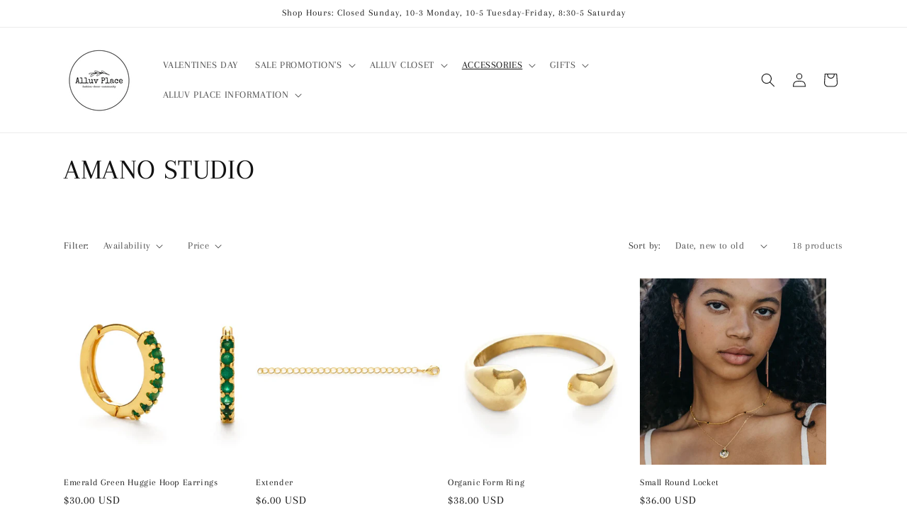

--- FILE ---
content_type: text/html; charset=utf-8
request_url: https://alluvplace.com/collections/amano-studio
body_size: 30593
content:
<!doctype html>
<html class="no-js" lang="en">
  <head>
    <!-- Meta Pixel Code -->
<script>
!function(f,b,e,v,n,t,s)
{if(f.fbq)return;n=f.fbq=function(){n.callMethod?
n.callMethod.apply(n,arguments):n.queue.push(arguments)};
if(!f._fbq)f._fbq=n;n.push=n;n.loaded=!0;n.version='2.0';
n.queue=[];t=b.createElement(e);t.async=!0;
t.src=v;s=b.getElementsByTagName(e)[0];
s.parentNode.insertBefore(t,s)}(window, document,'script',
'https://connect.facebook.net/en_US/fbevents.js');
fbq('init', '405427310583043');
fbq('track', 'PageView');
</script>
<noscript><img height="1" width="1" style="display:none"
src="https://www.facebook.com/tr?id=405427310583043&ev=PageView&noscript=1"
/></noscript>
<!-- End Meta Pixel Code -->
    <!-- Google tag (gtag.js) -->
<script async src="https://www.googletagmanager.com/gtag/js?id=G-BVCX991CJX"></script>
<script>
  window.dataLayer = window.dataLayer || [];
  function gtag(){dataLayer.push(arguments);}
  gtag('js', new Date());

  gtag('config', 'G-BVCX991CJX');
</script>    <meta charset="utf-8">
    <meta http-equiv="X-UA-Compatible" content="IE=edge">
    <meta name="viewport" content="width=device-width,initial-scale=1">
    <meta name="theme-color" content="">
    <link rel="canonical" href="https://alluvplace.com/collections/amano-studio"><link rel="icon" type="image/png" href="//alluvplace.com/cdn/shop/files/Untitled_design_1.png?crop=center&height=32&v=1699561838&width=32"><link rel="preconnect" href="https://fonts.shopifycdn.com" crossorigin><title>
      AMANO STUDIO
 &ndash; ALLUV PLACE </title>

    

    

<meta property="og:site_name" content="ALLUV PLACE ">
<meta property="og:url" content="https://alluvplace.com/collections/amano-studio">
<meta property="og:title" content="AMANO STUDIO">
<meta property="og:type" content="website">
<meta property="og:description" content="ALLUV PLACE "><meta property="og:image" content="http://alluvplace.com/cdn/shop/collections/378b95ff59085e153b5b6d9296e81666b3a0b64fa2dd38c5be7a3727ab6249d7.jpg?v=1691088667">
  <meta property="og:image:secure_url" content="https://alluvplace.com/cdn/shop/collections/378b95ff59085e153b5b6d9296e81666b3a0b64fa2dd38c5be7a3727ab6249d7.jpg?v=1691088667">
  <meta property="og:image:width" content="1460">
  <meta property="og:image:height" content="1460"><meta name="twitter:card" content="summary_large_image">
<meta name="twitter:title" content="AMANO STUDIO">
<meta name="twitter:description" content="ALLUV PLACE ">


    <script src="//alluvplace.com/cdn/shop/t/5/assets/constants.js?v=58251544750838685771699463098" defer="defer"></script>
    <script src="//alluvplace.com/cdn/shop/t/5/assets/pubsub.js?v=158357773527763999511699463099" defer="defer"></script>
    <script src="//alluvplace.com/cdn/shop/t/5/assets/global.js?v=40820548392383841591699463098" defer="defer"></script><script src="//alluvplace.com/cdn/shop/t/5/assets/animations.js?v=88693664871331136111699463097" defer="defer"></script><script>window.performance && window.performance.mark && window.performance.mark('shopify.content_for_header.start');</script><meta name="google-site-verification" content="vlgZIHFvQ6Su6obEQSd7ZbYK2DMuzfW8NDpbWz1LAcQ">
<meta name="google-site-verification" content="SkHqicGr4EFCo6L4IBVchpglcfqE08YoUkRKF9R7A1o">
<meta id="shopify-digital-wallet" name="shopify-digital-wallet" content="/27779372/digital_wallets/dialog">
<meta name="shopify-checkout-api-token" content="4b4e06ff8c0feebf343780fdba271ba6">
<link rel="alternate" type="application/atom+xml" title="Feed" href="/collections/amano-studio.atom" />
<link rel="next" href="/collections/amano-studio?page=2">
<link rel="alternate" type="application/json+oembed" href="https://alluvplace.com/collections/amano-studio.oembed">
<script async="async" src="/checkouts/internal/preloads.js?locale=en-US"></script>
<link rel="preconnect" href="https://shop.app" crossorigin="anonymous">
<script async="async" src="https://shop.app/checkouts/internal/preloads.js?locale=en-US&shop_id=27779372" crossorigin="anonymous"></script>
<script id="apple-pay-shop-capabilities" type="application/json">{"shopId":27779372,"countryCode":"US","currencyCode":"USD","merchantCapabilities":["supports3DS"],"merchantId":"gid:\/\/shopify\/Shop\/27779372","merchantName":"ALLUV PLACE ","requiredBillingContactFields":["postalAddress","email","phone"],"requiredShippingContactFields":["postalAddress","email","phone"],"shippingType":"shipping","supportedNetworks":["visa","masterCard","amex","discover","elo","jcb"],"total":{"type":"pending","label":"ALLUV PLACE ","amount":"1.00"},"shopifyPaymentsEnabled":true,"supportsSubscriptions":true}</script>
<script id="shopify-features" type="application/json">{"accessToken":"4b4e06ff8c0feebf343780fdba271ba6","betas":["rich-media-storefront-analytics"],"domain":"alluvplace.com","predictiveSearch":true,"shopId":27779372,"locale":"en"}</script>
<script>var Shopify = Shopify || {};
Shopify.shop = "redoux-interiors.myshopify.com";
Shopify.locale = "en";
Shopify.currency = {"active":"USD","rate":"1.0"};
Shopify.country = "US";
Shopify.theme = {"name":"Dawn","id":137660399847,"schema_name":"Dawn","schema_version":"12.0.0","theme_store_id":887,"role":"main"};
Shopify.theme.handle = "null";
Shopify.theme.style = {"id":null,"handle":null};
Shopify.cdnHost = "alluvplace.com/cdn";
Shopify.routes = Shopify.routes || {};
Shopify.routes.root = "/";</script>
<script type="module">!function(o){(o.Shopify=o.Shopify||{}).modules=!0}(window);</script>
<script>!function(o){function n(){var o=[];function n(){o.push(Array.prototype.slice.apply(arguments))}return n.q=o,n}var t=o.Shopify=o.Shopify||{};t.loadFeatures=n(),t.autoloadFeatures=n()}(window);</script>
<script>
  window.ShopifyPay = window.ShopifyPay || {};
  window.ShopifyPay.apiHost = "shop.app\/pay";
  window.ShopifyPay.redirectState = null;
</script>
<script id="shop-js-analytics" type="application/json">{"pageType":"collection"}</script>
<script defer="defer" async type="module" src="//alluvplace.com/cdn/shopifycloud/shop-js/modules/v2/client.init-shop-cart-sync_C5BV16lS.en.esm.js"></script>
<script defer="defer" async type="module" src="//alluvplace.com/cdn/shopifycloud/shop-js/modules/v2/chunk.common_CygWptCX.esm.js"></script>
<script type="module">
  await import("//alluvplace.com/cdn/shopifycloud/shop-js/modules/v2/client.init-shop-cart-sync_C5BV16lS.en.esm.js");
await import("//alluvplace.com/cdn/shopifycloud/shop-js/modules/v2/chunk.common_CygWptCX.esm.js");

  window.Shopify.SignInWithShop?.initShopCartSync?.({"fedCMEnabled":true,"windoidEnabled":true});

</script>
<script>
  window.Shopify = window.Shopify || {};
  if (!window.Shopify.featureAssets) window.Shopify.featureAssets = {};
  window.Shopify.featureAssets['shop-js'] = {"shop-cart-sync":["modules/v2/client.shop-cart-sync_ZFArdW7E.en.esm.js","modules/v2/chunk.common_CygWptCX.esm.js"],"init-fed-cm":["modules/v2/client.init-fed-cm_CmiC4vf6.en.esm.js","modules/v2/chunk.common_CygWptCX.esm.js"],"shop-button":["modules/v2/client.shop-button_tlx5R9nI.en.esm.js","modules/v2/chunk.common_CygWptCX.esm.js"],"shop-cash-offers":["modules/v2/client.shop-cash-offers_DOA2yAJr.en.esm.js","modules/v2/chunk.common_CygWptCX.esm.js","modules/v2/chunk.modal_D71HUcav.esm.js"],"init-windoid":["modules/v2/client.init-windoid_sURxWdc1.en.esm.js","modules/v2/chunk.common_CygWptCX.esm.js"],"shop-toast-manager":["modules/v2/client.shop-toast-manager_ClPi3nE9.en.esm.js","modules/v2/chunk.common_CygWptCX.esm.js"],"init-shop-email-lookup-coordinator":["modules/v2/client.init-shop-email-lookup-coordinator_B8hsDcYM.en.esm.js","modules/v2/chunk.common_CygWptCX.esm.js"],"init-shop-cart-sync":["modules/v2/client.init-shop-cart-sync_C5BV16lS.en.esm.js","modules/v2/chunk.common_CygWptCX.esm.js"],"avatar":["modules/v2/client.avatar_BTnouDA3.en.esm.js"],"pay-button":["modules/v2/client.pay-button_FdsNuTd3.en.esm.js","modules/v2/chunk.common_CygWptCX.esm.js"],"init-customer-accounts":["modules/v2/client.init-customer-accounts_DxDtT_ad.en.esm.js","modules/v2/client.shop-login-button_C5VAVYt1.en.esm.js","modules/v2/chunk.common_CygWptCX.esm.js","modules/v2/chunk.modal_D71HUcav.esm.js"],"init-shop-for-new-customer-accounts":["modules/v2/client.init-shop-for-new-customer-accounts_ChsxoAhi.en.esm.js","modules/v2/client.shop-login-button_C5VAVYt1.en.esm.js","modules/v2/chunk.common_CygWptCX.esm.js","modules/v2/chunk.modal_D71HUcav.esm.js"],"shop-login-button":["modules/v2/client.shop-login-button_C5VAVYt1.en.esm.js","modules/v2/chunk.common_CygWptCX.esm.js","modules/v2/chunk.modal_D71HUcav.esm.js"],"init-customer-accounts-sign-up":["modules/v2/client.init-customer-accounts-sign-up_CPSyQ0Tj.en.esm.js","modules/v2/client.shop-login-button_C5VAVYt1.en.esm.js","modules/v2/chunk.common_CygWptCX.esm.js","modules/v2/chunk.modal_D71HUcav.esm.js"],"shop-follow-button":["modules/v2/client.shop-follow-button_Cva4Ekp9.en.esm.js","modules/v2/chunk.common_CygWptCX.esm.js","modules/v2/chunk.modal_D71HUcav.esm.js"],"checkout-modal":["modules/v2/client.checkout-modal_BPM8l0SH.en.esm.js","modules/v2/chunk.common_CygWptCX.esm.js","modules/v2/chunk.modal_D71HUcav.esm.js"],"lead-capture":["modules/v2/client.lead-capture_Bi8yE_yS.en.esm.js","modules/v2/chunk.common_CygWptCX.esm.js","modules/v2/chunk.modal_D71HUcav.esm.js"],"shop-login":["modules/v2/client.shop-login_D6lNrXab.en.esm.js","modules/v2/chunk.common_CygWptCX.esm.js","modules/v2/chunk.modal_D71HUcav.esm.js"],"payment-terms":["modules/v2/client.payment-terms_CZxnsJam.en.esm.js","modules/v2/chunk.common_CygWptCX.esm.js","modules/v2/chunk.modal_D71HUcav.esm.js"]};
</script>
<script>(function() {
  var isLoaded = false;
  function asyncLoad() {
    if (isLoaded) return;
    isLoaded = true;
    var urls = ["https:\/\/cdn.prooffactor.com\/javascript\/dist\/1.0\/jcr-widget.js?account_id=shopify:redoux-interiors.myshopify.com\u0026shop=redoux-interiors.myshopify.com","https:\/\/static.klaviyo.com\/onsite\/js\/klaviyo.js?company_id=SgciZu\u0026shop=redoux-interiors.myshopify.com","https:\/\/static.klaviyo.com\/onsite\/js\/klaviyo.js?company_id=XefzZ9\u0026shop=redoux-interiors.myshopify.com","https:\/\/static.klaviyo.com\/onsite\/js\/klaviyo.js?company_id=XefzZ9\u0026shop=redoux-interiors.myshopify.com","https:\/\/js.smile.io\/v1\/smile-shopify.js?shop=redoux-interiors.myshopify.com"];
    for (var i = 0; i < urls.length; i++) {
      var s = document.createElement('script');
      s.type = 'text/javascript';
      s.async = true;
      s.src = urls[i];
      var x = document.getElementsByTagName('script')[0];
      x.parentNode.insertBefore(s, x);
    }
  };
  if(window.attachEvent) {
    window.attachEvent('onload', asyncLoad);
  } else {
    window.addEventListener('load', asyncLoad, false);
  }
})();</script>
<script id="__st">var __st={"a":27779372,"offset":-28800,"reqid":"f5bad54a-a171-49f9-a26e-b3552b68f138-1768723119","pageurl":"alluvplace.com\/collections\/amano-studio","u":"52b8a57f9a54","p":"collection","rtyp":"collection","rid":414236377319};</script>
<script>window.ShopifyPaypalV4VisibilityTracking = true;</script>
<script id="captcha-bootstrap">!function(){'use strict';const t='contact',e='account',n='new_comment',o=[[t,t],['blogs',n],['comments',n],[t,'customer']],c=[[e,'customer_login'],[e,'guest_login'],[e,'recover_customer_password'],[e,'create_customer']],r=t=>t.map((([t,e])=>`form[action*='/${t}']:not([data-nocaptcha='true']) input[name='form_type'][value='${e}']`)).join(','),a=t=>()=>t?[...document.querySelectorAll(t)].map((t=>t.form)):[];function s(){const t=[...o],e=r(t);return a(e)}const i='password',u='form_key',d=['recaptcha-v3-token','g-recaptcha-response','h-captcha-response',i],f=()=>{try{return window.sessionStorage}catch{return}},m='__shopify_v',_=t=>t.elements[u];function p(t,e,n=!1){try{const o=window.sessionStorage,c=JSON.parse(o.getItem(e)),{data:r}=function(t){const{data:e,action:n}=t;return t[m]||n?{data:e,action:n}:{data:t,action:n}}(c);for(const[e,n]of Object.entries(r))t.elements[e]&&(t.elements[e].value=n);n&&o.removeItem(e)}catch(o){console.error('form repopulation failed',{error:o})}}const l='form_type',E='cptcha';function T(t){t.dataset[E]=!0}const w=window,h=w.document,L='Shopify',v='ce_forms',y='captcha';let A=!1;((t,e)=>{const n=(g='f06e6c50-85a8-45c8-87d0-21a2b65856fe',I='https://cdn.shopify.com/shopifycloud/storefront-forms-hcaptcha/ce_storefront_forms_captcha_hcaptcha.v1.5.2.iife.js',D={infoText:'Protected by hCaptcha',privacyText:'Privacy',termsText:'Terms'},(t,e,n)=>{const o=w[L][v],c=o.bindForm;if(c)return c(t,g,e,D).then(n);var r;o.q.push([[t,g,e,D],n]),r=I,A||(h.body.append(Object.assign(h.createElement('script'),{id:'captcha-provider',async:!0,src:r})),A=!0)});var g,I,D;w[L]=w[L]||{},w[L][v]=w[L][v]||{},w[L][v].q=[],w[L][y]=w[L][y]||{},w[L][y].protect=function(t,e){n(t,void 0,e),T(t)},Object.freeze(w[L][y]),function(t,e,n,w,h,L){const[v,y,A,g]=function(t,e,n){const i=e?o:[],u=t?c:[],d=[...i,...u],f=r(d),m=r(i),_=r(d.filter((([t,e])=>n.includes(e))));return[a(f),a(m),a(_),s()]}(w,h,L),I=t=>{const e=t.target;return e instanceof HTMLFormElement?e:e&&e.form},D=t=>v().includes(t);t.addEventListener('submit',(t=>{const e=I(t);if(!e)return;const n=D(e)&&!e.dataset.hcaptchaBound&&!e.dataset.recaptchaBound,o=_(e),c=g().includes(e)&&(!o||!o.value);(n||c)&&t.preventDefault(),c&&!n&&(function(t){try{if(!f())return;!function(t){const e=f();if(!e)return;const n=_(t);if(!n)return;const o=n.value;o&&e.removeItem(o)}(t);const e=Array.from(Array(32),(()=>Math.random().toString(36)[2])).join('');!function(t,e){_(t)||t.append(Object.assign(document.createElement('input'),{type:'hidden',name:u})),t.elements[u].value=e}(t,e),function(t,e){const n=f();if(!n)return;const o=[...t.querySelectorAll(`input[type='${i}']`)].map((({name:t})=>t)),c=[...d,...o],r={};for(const[a,s]of new FormData(t).entries())c.includes(a)||(r[a]=s);n.setItem(e,JSON.stringify({[m]:1,action:t.action,data:r}))}(t,e)}catch(e){console.error('failed to persist form',e)}}(e),e.submit())}));const S=(t,e)=>{t&&!t.dataset[E]&&(n(t,e.some((e=>e===t))),T(t))};for(const o of['focusin','change'])t.addEventListener(o,(t=>{const e=I(t);D(e)&&S(e,y())}));const B=e.get('form_key'),M=e.get(l),P=B&&M;t.addEventListener('DOMContentLoaded',(()=>{const t=y();if(P)for(const e of t)e.elements[l].value===M&&p(e,B);[...new Set([...A(),...v().filter((t=>'true'===t.dataset.shopifyCaptcha))])].forEach((e=>S(e,t)))}))}(h,new URLSearchParams(w.location.search),n,t,e,['guest_login'])})(!0,!0)}();</script>
<script integrity="sha256-4kQ18oKyAcykRKYeNunJcIwy7WH5gtpwJnB7kiuLZ1E=" data-source-attribution="shopify.loadfeatures" defer="defer" src="//alluvplace.com/cdn/shopifycloud/storefront/assets/storefront/load_feature-a0a9edcb.js" crossorigin="anonymous"></script>
<script crossorigin="anonymous" defer="defer" src="//alluvplace.com/cdn/shopifycloud/storefront/assets/shopify_pay/storefront-65b4c6d7.js?v=20250812"></script>
<script data-source-attribution="shopify.dynamic_checkout.dynamic.init">var Shopify=Shopify||{};Shopify.PaymentButton=Shopify.PaymentButton||{isStorefrontPortableWallets:!0,init:function(){window.Shopify.PaymentButton.init=function(){};var t=document.createElement("script");t.src="https://alluvplace.com/cdn/shopifycloud/portable-wallets/latest/portable-wallets.en.js",t.type="module",document.head.appendChild(t)}};
</script>
<script data-source-attribution="shopify.dynamic_checkout.buyer_consent">
  function portableWalletsHideBuyerConsent(e){var t=document.getElementById("shopify-buyer-consent"),n=document.getElementById("shopify-subscription-policy-button");t&&n&&(t.classList.add("hidden"),t.setAttribute("aria-hidden","true"),n.removeEventListener("click",e))}function portableWalletsShowBuyerConsent(e){var t=document.getElementById("shopify-buyer-consent"),n=document.getElementById("shopify-subscription-policy-button");t&&n&&(t.classList.remove("hidden"),t.removeAttribute("aria-hidden"),n.addEventListener("click",e))}window.Shopify?.PaymentButton&&(window.Shopify.PaymentButton.hideBuyerConsent=portableWalletsHideBuyerConsent,window.Shopify.PaymentButton.showBuyerConsent=portableWalletsShowBuyerConsent);
</script>
<script data-source-attribution="shopify.dynamic_checkout.cart.bootstrap">document.addEventListener("DOMContentLoaded",(function(){function t(){return document.querySelector("shopify-accelerated-checkout-cart, shopify-accelerated-checkout")}if(t())Shopify.PaymentButton.init();else{new MutationObserver((function(e,n){t()&&(Shopify.PaymentButton.init(),n.disconnect())})).observe(document.body,{childList:!0,subtree:!0})}}));
</script>
<link id="shopify-accelerated-checkout-styles" rel="stylesheet" media="screen" href="https://alluvplace.com/cdn/shopifycloud/portable-wallets/latest/accelerated-checkout-backwards-compat.css" crossorigin="anonymous">
<style id="shopify-accelerated-checkout-cart">
        #shopify-buyer-consent {
  margin-top: 1em;
  display: inline-block;
  width: 100%;
}

#shopify-buyer-consent.hidden {
  display: none;
}

#shopify-subscription-policy-button {
  background: none;
  border: none;
  padding: 0;
  text-decoration: underline;
  font-size: inherit;
  cursor: pointer;
}

#shopify-subscription-policy-button::before {
  box-shadow: none;
}

      </style>
<script id="sections-script" data-sections="header" defer="defer" src="//alluvplace.com/cdn/shop/t/5/compiled_assets/scripts.js?6915"></script>
<script>window.performance && window.performance.mark && window.performance.mark('shopify.content_for_header.end');</script>


    <style data-shopify>
      @font-face {
  font-family: Arapey;
  font-weight: 400;
  font-style: normal;
  font-display: swap;
  src: url("//alluvplace.com/cdn/fonts/arapey/arapey_n4.f34340ab9c56baa7f8accf674e253407b725d12c.woff2") format("woff2"),
       url("//alluvplace.com/cdn/fonts/arapey/arapey_n4.003d1426f62522643e43e1d3072a2e7d1ab78130.woff") format("woff");
}

      
      @font-face {
  font-family: Arapey;
  font-weight: 400;
  font-style: italic;
  font-display: swap;
  src: url("//alluvplace.com/cdn/fonts/arapey/arapey_i4.ad247a0e8f08ff5e0ae323e76dcd32a177cc1ff2.woff2") format("woff2"),
       url("//alluvplace.com/cdn/fonts/arapey/arapey_i4.82d96a9fb4e68810c9dda6c6733ec9fc812fc1dd.woff") format("woff");
}

      
      @font-face {
  font-family: Arapey;
  font-weight: 400;
  font-style: normal;
  font-display: swap;
  src: url("//alluvplace.com/cdn/fonts/arapey/arapey_n4.f34340ab9c56baa7f8accf674e253407b725d12c.woff2") format("woff2"),
       url("//alluvplace.com/cdn/fonts/arapey/arapey_n4.003d1426f62522643e43e1d3072a2e7d1ab78130.woff") format("woff");
}


      
        :root,
        .color-background-1 {
          --color-background: 255,255,255;
        
          --gradient-background: #ffffff;
        

        

        --color-foreground: 18,18,18;
        --color-background-contrast: 191,191,191;
        --color-shadow: 18,18,18;
        --color-button: 18,18,18;
        --color-button-text: 255,255,255;
        --color-secondary-button: 255,255,255;
        --color-secondary-button-text: 18,18,18;
        --color-link: 18,18,18;
        --color-badge-foreground: 18,18,18;
        --color-badge-background: 255,255,255;
        --color-badge-border: 18,18,18;
        --payment-terms-background-color: rgb(255 255 255);
      }
      
        
        .color-background-2 {
          --color-background: 243,243,243;
        
          --gradient-background: #f3f3f3;
        

        

        --color-foreground: 18,18,18;
        --color-background-contrast: 179,179,179;
        --color-shadow: 18,18,18;
        --color-button: 18,18,18;
        --color-button-text: 243,243,243;
        --color-secondary-button: 243,243,243;
        --color-secondary-button-text: 18,18,18;
        --color-link: 18,18,18;
        --color-badge-foreground: 18,18,18;
        --color-badge-background: 243,243,243;
        --color-badge-border: 18,18,18;
        --payment-terms-background-color: rgb(243 243 243);
      }
      
        
        .color-inverse {
          --color-background: 36,40,51;
        
          --gradient-background: #242833;
        

        

        --color-foreground: 255,255,255;
        --color-background-contrast: 47,52,66;
        --color-shadow: 18,18,18;
        --color-button: 255,255,255;
        --color-button-text: 0,0,0;
        --color-secondary-button: 36,40,51;
        --color-secondary-button-text: 255,255,255;
        --color-link: 255,255,255;
        --color-badge-foreground: 255,255,255;
        --color-badge-background: 36,40,51;
        --color-badge-border: 255,255,255;
        --payment-terms-background-color: rgb(36 40 51);
      }
      
        
        .color-accent-1 {
          --color-background: 18,18,18;
        
          --gradient-background: #121212;
        

        

        --color-foreground: 255,255,255;
        --color-background-contrast: 146,146,146;
        --color-shadow: 18,18,18;
        --color-button: 255,255,255;
        --color-button-text: 18,18,18;
        --color-secondary-button: 18,18,18;
        --color-secondary-button-text: 255,255,255;
        --color-link: 255,255,255;
        --color-badge-foreground: 255,255,255;
        --color-badge-background: 18,18,18;
        --color-badge-border: 255,255,255;
        --payment-terms-background-color: rgb(18 18 18);
      }
      
        
        .color-accent-2 {
          --color-background: 51,79,180;
        
          --gradient-background: #334fb4;
        

        

        --color-foreground: 255,255,255;
        --color-background-contrast: 23,35,81;
        --color-shadow: 18,18,18;
        --color-button: 255,255,255;
        --color-button-text: 51,79,180;
        --color-secondary-button: 51,79,180;
        --color-secondary-button-text: 255,255,255;
        --color-link: 255,255,255;
        --color-badge-foreground: 255,255,255;
        --color-badge-background: 51,79,180;
        --color-badge-border: 255,255,255;
        --payment-terms-background-color: rgb(51 79 180);
      }
      

      body, .color-background-1, .color-background-2, .color-inverse, .color-accent-1, .color-accent-2 {
        color: rgba(var(--color-foreground), 0.75);
        background-color: rgb(var(--color-background));
      }

      :root {
        --font-body-family: Arapey, serif;
        --font-body-style: normal;
        --font-body-weight: 400;
        --font-body-weight-bold: 700;

        --font-heading-family: Arapey, serif;
        --font-heading-style: normal;
        --font-heading-weight: 400;

        --font-body-scale: 1.0;
        --font-heading-scale: 1.0;

        --media-padding: px;
        --media-border-opacity: 0.05;
        --media-border-width: 1px;
        --media-radius: 0px;
        --media-shadow-opacity: 0.0;
        --media-shadow-horizontal-offset: 0px;
        --media-shadow-vertical-offset: 4px;
        --media-shadow-blur-radius: 5px;
        --media-shadow-visible: 0;

        --page-width: 120rem;
        --page-width-margin: 0rem;

        --product-card-image-padding: 0.0rem;
        --product-card-corner-radius: 0.0rem;
        --product-card-text-alignment: left;
        --product-card-border-width: 0.0rem;
        --product-card-border-opacity: 0.1;
        --product-card-shadow-opacity: 0.0;
        --product-card-shadow-visible: 0;
        --product-card-shadow-horizontal-offset: 0.0rem;
        --product-card-shadow-vertical-offset: 0.4rem;
        --product-card-shadow-blur-radius: 0.5rem;

        --collection-card-image-padding: 0.0rem;
        --collection-card-corner-radius: 0.0rem;
        --collection-card-text-alignment: left;
        --collection-card-border-width: 0.0rem;
        --collection-card-border-opacity: 0.1;
        --collection-card-shadow-opacity: 0.0;
        --collection-card-shadow-visible: 0;
        --collection-card-shadow-horizontal-offset: 0.0rem;
        --collection-card-shadow-vertical-offset: 0.4rem;
        --collection-card-shadow-blur-radius: 0.5rem;

        --blog-card-image-padding: 0.0rem;
        --blog-card-corner-radius: 0.0rem;
        --blog-card-text-alignment: left;
        --blog-card-border-width: 0.0rem;
        --blog-card-border-opacity: 0.1;
        --blog-card-shadow-opacity: 0.0;
        --blog-card-shadow-visible: 0;
        --blog-card-shadow-horizontal-offset: 0.0rem;
        --blog-card-shadow-vertical-offset: 0.4rem;
        --blog-card-shadow-blur-radius: 0.5rem;

        --badge-corner-radius: 4.0rem;

        --popup-border-width: 1px;
        --popup-border-opacity: 0.1;
        --popup-corner-radius: 0px;
        --popup-shadow-opacity: 0.05;
        --popup-shadow-horizontal-offset: 0px;
        --popup-shadow-vertical-offset: 4px;
        --popup-shadow-blur-radius: 5px;

        --drawer-border-width: 1px;
        --drawer-border-opacity: 0.1;
        --drawer-shadow-opacity: 0.0;
        --drawer-shadow-horizontal-offset: 0px;
        --drawer-shadow-vertical-offset: 4px;
        --drawer-shadow-blur-radius: 5px;

        --spacing-sections-desktop: 0px;
        --spacing-sections-mobile: 0px;

        --grid-desktop-vertical-spacing: 8px;
        --grid-desktop-horizontal-spacing: 8px;
        --grid-mobile-vertical-spacing: 4px;
        --grid-mobile-horizontal-spacing: 4px;

        --text-boxes-border-opacity: 0.1;
        --text-boxes-border-width: 0px;
        --text-boxes-radius: 0px;
        --text-boxes-shadow-opacity: 0.0;
        --text-boxes-shadow-visible: 0;
        --text-boxes-shadow-horizontal-offset: 0px;
        --text-boxes-shadow-vertical-offset: 4px;
        --text-boxes-shadow-blur-radius: 5px;

        --buttons-radius: 0px;
        --buttons-radius-outset: 0px;
        --buttons-border-width: 1px;
        --buttons-border-opacity: 1.0;
        --buttons-shadow-opacity: 0.0;
        --buttons-shadow-visible: 0;
        --buttons-shadow-horizontal-offset: 0px;
        --buttons-shadow-vertical-offset: 4px;
        --buttons-shadow-blur-radius: 5px;
        --buttons-border-offset: 0px;

        --inputs-radius: 0px;
        --inputs-border-width: 1px;
        --inputs-border-opacity: 0.55;
        --inputs-shadow-opacity: 0.0;
        --inputs-shadow-horizontal-offset: 0px;
        --inputs-margin-offset: 0px;
        --inputs-shadow-vertical-offset: 4px;
        --inputs-shadow-blur-radius: 5px;
        --inputs-radius-outset: 0px;

        --variant-pills-radius: 40px;
        --variant-pills-border-width: 1px;
        --variant-pills-border-opacity: 0.55;
        --variant-pills-shadow-opacity: 0.0;
        --variant-pills-shadow-horizontal-offset: 0px;
        --variant-pills-shadow-vertical-offset: 4px;
        --variant-pills-shadow-blur-radius: 5px;
      }

      *,
      *::before,
      *::after {
        box-sizing: inherit;
      }

      html {
        box-sizing: border-box;
        font-size: calc(var(--font-body-scale) * 62.5%);
        height: 100%;
      }

      body {
        display: grid;
        grid-template-rows: auto auto 1fr auto;
        grid-template-columns: 100%;
        min-height: 100%;
        margin: 0;
        font-size: 1.5rem;
        letter-spacing: 0.06rem;
        line-height: calc(1 + 0.8 / var(--font-body-scale));
        font-family: var(--font-body-family);
        font-style: var(--font-body-style);
        font-weight: var(--font-body-weight);
      }

      @media screen and (min-width: 750px) {
        body {
          font-size: 1.6rem;
        }
      }
    </style>

    <link href="//alluvplace.com/cdn/shop/t/5/assets/base.css?v=22615539281115885671699463097" rel="stylesheet" type="text/css" media="all" />
<link rel="preload" as="font" href="//alluvplace.com/cdn/fonts/arapey/arapey_n4.f34340ab9c56baa7f8accf674e253407b725d12c.woff2" type="font/woff2" crossorigin><link rel="preload" as="font" href="//alluvplace.com/cdn/fonts/arapey/arapey_n4.f34340ab9c56baa7f8accf674e253407b725d12c.woff2" type="font/woff2" crossorigin><link
        rel="stylesheet"
        href="//alluvplace.com/cdn/shop/t/5/assets/component-predictive-search.css?v=118923337488134913561699463098"
        media="print"
        onload="this.media='all'"
      ><script>
      document.documentElement.className = document.documentElement.className.replace('no-js', 'js');
      if (Shopify.designMode) {
        document.documentElement.classList.add('shopify-design-mode');
      }
    </script>
  <link href="https://monorail-edge.shopifysvc.com" rel="dns-prefetch">
<script>(function(){if ("sendBeacon" in navigator && "performance" in window) {try {var session_token_from_headers = performance.getEntriesByType('navigation')[0].serverTiming.find(x => x.name == '_s').description;} catch {var session_token_from_headers = undefined;}var session_cookie_matches = document.cookie.match(/_shopify_s=([^;]*)/);var session_token_from_cookie = session_cookie_matches && session_cookie_matches.length === 2 ? session_cookie_matches[1] : "";var session_token = session_token_from_headers || session_token_from_cookie || "";function handle_abandonment_event(e) {var entries = performance.getEntries().filter(function(entry) {return /monorail-edge.shopifysvc.com/.test(entry.name);});if (!window.abandonment_tracked && entries.length === 0) {window.abandonment_tracked = true;var currentMs = Date.now();var navigation_start = performance.timing.navigationStart;var payload = {shop_id: 27779372,url: window.location.href,navigation_start,duration: currentMs - navigation_start,session_token,page_type: "collection"};window.navigator.sendBeacon("https://monorail-edge.shopifysvc.com/v1/produce", JSON.stringify({schema_id: "online_store_buyer_site_abandonment/1.1",payload: payload,metadata: {event_created_at_ms: currentMs,event_sent_at_ms: currentMs}}));}}window.addEventListener('pagehide', handle_abandonment_event);}}());</script>
<script id="web-pixels-manager-setup">(function e(e,d,r,n,o){if(void 0===o&&(o={}),!Boolean(null===(a=null===(i=window.Shopify)||void 0===i?void 0:i.analytics)||void 0===a?void 0:a.replayQueue)){var i,a;window.Shopify=window.Shopify||{};var t=window.Shopify;t.analytics=t.analytics||{};var s=t.analytics;s.replayQueue=[],s.publish=function(e,d,r){return s.replayQueue.push([e,d,r]),!0};try{self.performance.mark("wpm:start")}catch(e){}var l=function(){var e={modern:/Edge?\/(1{2}[4-9]|1[2-9]\d|[2-9]\d{2}|\d{4,})\.\d+(\.\d+|)|Firefox\/(1{2}[4-9]|1[2-9]\d|[2-9]\d{2}|\d{4,})\.\d+(\.\d+|)|Chrom(ium|e)\/(9{2}|\d{3,})\.\d+(\.\d+|)|(Maci|X1{2}).+ Version\/(15\.\d+|(1[6-9]|[2-9]\d|\d{3,})\.\d+)([,.]\d+|)( \(\w+\)|)( Mobile\/\w+|) Safari\/|Chrome.+OPR\/(9{2}|\d{3,})\.\d+\.\d+|(CPU[ +]OS|iPhone[ +]OS|CPU[ +]iPhone|CPU IPhone OS|CPU iPad OS)[ +]+(15[._]\d+|(1[6-9]|[2-9]\d|\d{3,})[._]\d+)([._]\d+|)|Android:?[ /-](13[3-9]|1[4-9]\d|[2-9]\d{2}|\d{4,})(\.\d+|)(\.\d+|)|Android.+Firefox\/(13[5-9]|1[4-9]\d|[2-9]\d{2}|\d{4,})\.\d+(\.\d+|)|Android.+Chrom(ium|e)\/(13[3-9]|1[4-9]\d|[2-9]\d{2}|\d{4,})\.\d+(\.\d+|)|SamsungBrowser\/([2-9]\d|\d{3,})\.\d+/,legacy:/Edge?\/(1[6-9]|[2-9]\d|\d{3,})\.\d+(\.\d+|)|Firefox\/(5[4-9]|[6-9]\d|\d{3,})\.\d+(\.\d+|)|Chrom(ium|e)\/(5[1-9]|[6-9]\d|\d{3,})\.\d+(\.\d+|)([\d.]+$|.*Safari\/(?![\d.]+ Edge\/[\d.]+$))|(Maci|X1{2}).+ Version\/(10\.\d+|(1[1-9]|[2-9]\d|\d{3,})\.\d+)([,.]\d+|)( \(\w+\)|)( Mobile\/\w+|) Safari\/|Chrome.+OPR\/(3[89]|[4-9]\d|\d{3,})\.\d+\.\d+|(CPU[ +]OS|iPhone[ +]OS|CPU[ +]iPhone|CPU IPhone OS|CPU iPad OS)[ +]+(10[._]\d+|(1[1-9]|[2-9]\d|\d{3,})[._]\d+)([._]\d+|)|Android:?[ /-](13[3-9]|1[4-9]\d|[2-9]\d{2}|\d{4,})(\.\d+|)(\.\d+|)|Mobile Safari.+OPR\/([89]\d|\d{3,})\.\d+\.\d+|Android.+Firefox\/(13[5-9]|1[4-9]\d|[2-9]\d{2}|\d{4,})\.\d+(\.\d+|)|Android.+Chrom(ium|e)\/(13[3-9]|1[4-9]\d|[2-9]\d{2}|\d{4,})\.\d+(\.\d+|)|Android.+(UC? ?Browser|UCWEB|U3)[ /]?(15\.([5-9]|\d{2,})|(1[6-9]|[2-9]\d|\d{3,})\.\d+)\.\d+|SamsungBrowser\/(5\.\d+|([6-9]|\d{2,})\.\d+)|Android.+MQ{2}Browser\/(14(\.(9|\d{2,})|)|(1[5-9]|[2-9]\d|\d{3,})(\.\d+|))(\.\d+|)|K[Aa][Ii]OS\/(3\.\d+|([4-9]|\d{2,})\.\d+)(\.\d+|)/},d=e.modern,r=e.legacy,n=navigator.userAgent;return n.match(d)?"modern":n.match(r)?"legacy":"unknown"}(),u="modern"===l?"modern":"legacy",c=(null!=n?n:{modern:"",legacy:""})[u],f=function(e){return[e.baseUrl,"/wpm","/b",e.hashVersion,"modern"===e.buildTarget?"m":"l",".js"].join("")}({baseUrl:d,hashVersion:r,buildTarget:u}),m=function(e){var d=e.version,r=e.bundleTarget,n=e.surface,o=e.pageUrl,i=e.monorailEndpoint;return{emit:function(e){var a=e.status,t=e.errorMsg,s=(new Date).getTime(),l=JSON.stringify({metadata:{event_sent_at_ms:s},events:[{schema_id:"web_pixels_manager_load/3.1",payload:{version:d,bundle_target:r,page_url:o,status:a,surface:n,error_msg:t},metadata:{event_created_at_ms:s}}]});if(!i)return console&&console.warn&&console.warn("[Web Pixels Manager] No Monorail endpoint provided, skipping logging."),!1;try{return self.navigator.sendBeacon.bind(self.navigator)(i,l)}catch(e){}var u=new XMLHttpRequest;try{return u.open("POST",i,!0),u.setRequestHeader("Content-Type","text/plain"),u.send(l),!0}catch(e){return console&&console.warn&&console.warn("[Web Pixels Manager] Got an unhandled error while logging to Monorail."),!1}}}}({version:r,bundleTarget:l,surface:e.surface,pageUrl:self.location.href,monorailEndpoint:e.monorailEndpoint});try{o.browserTarget=l,function(e){var d=e.src,r=e.async,n=void 0===r||r,o=e.onload,i=e.onerror,a=e.sri,t=e.scriptDataAttributes,s=void 0===t?{}:t,l=document.createElement("script"),u=document.querySelector("head"),c=document.querySelector("body");if(l.async=n,l.src=d,a&&(l.integrity=a,l.crossOrigin="anonymous"),s)for(var f in s)if(Object.prototype.hasOwnProperty.call(s,f))try{l.dataset[f]=s[f]}catch(e){}if(o&&l.addEventListener("load",o),i&&l.addEventListener("error",i),u)u.appendChild(l);else{if(!c)throw new Error("Did not find a head or body element to append the script");c.appendChild(l)}}({src:f,async:!0,onload:function(){if(!function(){var e,d;return Boolean(null===(d=null===(e=window.Shopify)||void 0===e?void 0:e.analytics)||void 0===d?void 0:d.initialized)}()){var d=window.webPixelsManager.init(e)||void 0;if(d){var r=window.Shopify.analytics;r.replayQueue.forEach((function(e){var r=e[0],n=e[1],o=e[2];d.publishCustomEvent(r,n,o)})),r.replayQueue=[],r.publish=d.publishCustomEvent,r.visitor=d.visitor,r.initialized=!0}}},onerror:function(){return m.emit({status:"failed",errorMsg:"".concat(f," has failed to load")})},sri:function(e){var d=/^sha384-[A-Za-z0-9+/=]+$/;return"string"==typeof e&&d.test(e)}(c)?c:"",scriptDataAttributes:o}),m.emit({status:"loading"})}catch(e){m.emit({status:"failed",errorMsg:(null==e?void 0:e.message)||"Unknown error"})}}})({shopId: 27779372,storefrontBaseUrl: "https://alluvplace.com",extensionsBaseUrl: "https://extensions.shopifycdn.com/cdn/shopifycloud/web-pixels-manager",monorailEndpoint: "https://monorail-edge.shopifysvc.com/unstable/produce_batch",surface: "storefront-renderer",enabledBetaFlags: ["2dca8a86"],webPixelsConfigList: [{"id":"618463463","configuration":"{\"pixel_id\":\"405427310583043\",\"pixel_type\":\"facebook_pixel\"}","eventPayloadVersion":"v1","runtimeContext":"OPEN","scriptVersion":"ca16bc87fe92b6042fbaa3acc2fbdaa6","type":"APP","apiClientId":2329312,"privacyPurposes":["ANALYTICS","MARKETING","SALE_OF_DATA"],"dataSharingAdjustments":{"protectedCustomerApprovalScopes":["read_customer_address","read_customer_email","read_customer_name","read_customer_personal_data","read_customer_phone"]}},{"id":"482181351","configuration":"{\"config\":\"{\\\"pixel_id\\\":\\\"GT-WVG57RS\\\",\\\"target_country\\\":\\\"US\\\",\\\"gtag_events\\\":[{\\\"type\\\":\\\"view_item\\\",\\\"action_label\\\":\\\"MC-FXPDNZHDD6\\\"},{\\\"type\\\":\\\"purchase\\\",\\\"action_label\\\":\\\"MC-FXPDNZHDD6\\\"},{\\\"type\\\":\\\"page_view\\\",\\\"action_label\\\":\\\"MC-FXPDNZHDD6\\\"}],\\\"enable_monitoring_mode\\\":false}\"}","eventPayloadVersion":"v1","runtimeContext":"OPEN","scriptVersion":"b2a88bafab3e21179ed38636efcd8a93","type":"APP","apiClientId":1780363,"privacyPurposes":[],"dataSharingAdjustments":{"protectedCustomerApprovalScopes":["read_customer_address","read_customer_email","read_customer_name","read_customer_personal_data","read_customer_phone"]}},{"id":"93028583","configuration":"{\"tagID\":\"2613608397389\"}","eventPayloadVersion":"v1","runtimeContext":"STRICT","scriptVersion":"18031546ee651571ed29edbe71a3550b","type":"APP","apiClientId":3009811,"privacyPurposes":["ANALYTICS","MARKETING","SALE_OF_DATA"],"dataSharingAdjustments":{"protectedCustomerApprovalScopes":["read_customer_address","read_customer_email","read_customer_name","read_customer_personal_data","read_customer_phone"]}},{"id":"shopify-app-pixel","configuration":"{}","eventPayloadVersion":"v1","runtimeContext":"STRICT","scriptVersion":"0450","apiClientId":"shopify-pixel","type":"APP","privacyPurposes":["ANALYTICS","MARKETING"]},{"id":"shopify-custom-pixel","eventPayloadVersion":"v1","runtimeContext":"LAX","scriptVersion":"0450","apiClientId":"shopify-pixel","type":"CUSTOM","privacyPurposes":["ANALYTICS","MARKETING"]}],isMerchantRequest: false,initData: {"shop":{"name":"ALLUV PLACE ","paymentSettings":{"currencyCode":"USD"},"myshopifyDomain":"redoux-interiors.myshopify.com","countryCode":"US","storefrontUrl":"https:\/\/alluvplace.com"},"customer":null,"cart":null,"checkout":null,"productVariants":[],"purchasingCompany":null},},"https://alluvplace.com/cdn","fcfee988w5aeb613cpc8e4bc33m6693e112",{"modern":"","legacy":""},{"shopId":"27779372","storefrontBaseUrl":"https:\/\/alluvplace.com","extensionBaseUrl":"https:\/\/extensions.shopifycdn.com\/cdn\/shopifycloud\/web-pixels-manager","surface":"storefront-renderer","enabledBetaFlags":"[\"2dca8a86\"]","isMerchantRequest":"false","hashVersion":"fcfee988w5aeb613cpc8e4bc33m6693e112","publish":"custom","events":"[[\"page_viewed\",{}],[\"collection_viewed\",{\"collection\":{\"id\":\"414236377319\",\"title\":\"AMANO STUDIO\",\"productVariants\":[{\"price\":{\"amount\":30.0,\"currencyCode\":\"USD\"},\"product\":{\"title\":\"Emerald Green Huggie Hoop Earrings\",\"vendor\":\"Amano Studio\",\"id\":\"9415273349351\",\"untranslatedTitle\":\"Emerald Green Huggie Hoop Earrings\",\"url\":\"\/products\/emerald-green-huggie-hoop-earrings\",\"type\":\"283 Earrings\"},\"id\":\"51614992007399\",\"image\":{\"src\":\"\/\/alluvplace.com\/cdn\/shop\/files\/2fec599811097bbc9c36e0768844fef8f1b280a701f322594a90f29efa5282f5.webp?v=1765148009\"},\"sku\":null,\"title\":\"Default Title\",\"untranslatedTitle\":\"Default Title\"},{\"price\":{\"amount\":6.0,\"currencyCode\":\"USD\"},\"product\":{\"title\":\"Extender\",\"vendor\":\"Amano Studio\",\"id\":\"9374777737447\",\"untranslatedTitle\":\"Extender\",\"url\":\"\/products\/extender\",\"type\":\"262 Misc. Accessories\"},\"id\":\"51485655138535\",\"image\":{\"src\":\"\/\/alluvplace.com\/cdn\/shop\/files\/f75718479f6b3f603a00c73e209e4a8a566c66c9a8f38343b05af9f784e0d984.webp?v=1760799481\"},\"sku\":null,\"title\":\"Default Title\",\"untranslatedTitle\":\"Default Title\"},{\"price\":{\"amount\":38.0,\"currencyCode\":\"USD\"},\"product\":{\"title\":\"Organic Form Ring\",\"vendor\":\"Amano Studio\",\"id\":\"9374777245927\",\"untranslatedTitle\":\"Organic Form Ring\",\"url\":\"\/products\/organic-form-ring\",\"type\":\"281 Rings\"},\"id\":\"51485653663975\",\"image\":{\"src\":\"\/\/alluvplace.com\/cdn\/shop\/files\/dd251f74f98fe83bdb1778490a2b0ecff0176ec0b99897f9e12c7371ef176726.webp?v=1760799326\"},\"sku\":null,\"title\":\"Default Title\",\"untranslatedTitle\":\"Default Title\"},{\"price\":{\"amount\":36.0,\"currencyCode\":\"USD\"},\"product\":{\"title\":\"Small Round Locket\",\"vendor\":\"Amano Studio\",\"id\":\"9299794264295\",\"untranslatedTitle\":\"Small Round Locket\",\"url\":\"\/products\/small-round-locket\",\"type\":\"284 Necklaces\"},\"id\":\"51247615279335\",\"image\":{\"src\":\"\/\/alluvplace.com\/cdn\/shop\/files\/f05ec3fbf45b795f41c00aab9a184fda41868f477d53eb75ac7763998fe564d8.webp?v=1754577402\"},\"sku\":null,\"title\":\"Default Title\",\"untranslatedTitle\":\"Default Title\"},{\"price\":{\"amount\":36.0,\"currencyCode\":\"USD\"},\"product\":{\"title\":\"Harmonica Sola - Black\",\"vendor\":\"Amano Studio\",\"id\":\"9299793019111\",\"untranslatedTitle\":\"Harmonica Sola - Black\",\"url\":\"\/products\/harmonica-sola-black\",\"type\":\"284 Necklaces\"},\"id\":\"51247603843303\",\"image\":{\"src\":\"\/\/alluvplace.com\/cdn\/shop\/files\/920cc33ba372a7f7945547ceba10bb8630c8473d8901a72a37e65dfcfb60b42b.webp?v=1754576801\"},\"sku\":null,\"title\":\"Default Title\",\"untranslatedTitle\":\"Default Title\"},{\"price\":{\"amount\":39.0,\"currencyCode\":\"USD\"},\"product\":{\"title\":\"Golden Serpent Ring\",\"vendor\":\"Amano Studio\",\"id\":\"9299695993063\",\"untranslatedTitle\":\"Golden Serpent Ring\",\"url\":\"\/products\/golden-serpent-ring\",\"type\":\"281 Rings\"},\"id\":\"51247145910503\",\"image\":{\"src\":\"\/\/alluvplace.com\/cdn\/shop\/files\/54c750aed1a87b7aa956fc58de4c940676f6c68cd8ab4711e44cf8835a9f63ef.webp?v=1754549615\"},\"sku\":null,\"title\":\"Default Title\",\"untranslatedTitle\":\"Default Title\"},{\"price\":{\"amount\":38.0,\"currencyCode\":\"USD\"},\"product\":{\"title\":\"Hammered Vintage Style Hoops in Silver\",\"vendor\":\"Amano Studio\",\"id\":\"9222572703975\",\"untranslatedTitle\":\"Hammered Vintage Style Hoops in Silver\",\"url\":\"\/products\/1-5-hammered-hoop-earrings-gold-copy\",\"type\":\"283 Earrings\"},\"id\":\"51087855878375\",\"image\":{\"src\":\"\/\/alluvplace.com\/cdn\/shop\/files\/f35caedfea598f6abc191e75cb94a05700e45c3632e81fef9e4a4cc9e07e05c2.webp?v=1750794937\"},\"sku\":null,\"title\":\"Default Title\",\"untranslatedTitle\":\"Default Title\"},{\"price\":{\"amount\":36.0,\"currencyCode\":\"USD\"},\"product\":{\"title\":\"Cherry Necklace\",\"vendor\":\"Amano Studio\",\"id\":\"9177128173799\",\"untranslatedTitle\":\"Cherry Necklace\",\"url\":\"\/products\/cherry-necklace\",\"type\":\"284 Necklaces\"},\"id\":\"50926836973799\",\"image\":{\"src\":\"\/\/alluvplace.com\/cdn\/shop\/files\/56ec8470f0958e58528be47935852455662f6dca84a59613b9a74e939c8222b7.webp?v=1747331382\"},\"sku\":\"\",\"title\":\"Default Title\",\"untranslatedTitle\":\"Default Title\"},{\"price\":{\"amount\":24.0,\"currencyCode\":\"USD\"},\"product\":{\"title\":\"Mother of Pearl Studs\",\"vendor\":\"Amano Studio\",\"id\":\"9177127452903\",\"untranslatedTitle\":\"Mother of Pearl Studs\",\"url\":\"\/products\/mother-of-pearl-studs\",\"type\":\"283 Earrings\"},\"id\":\"50926831829223\",\"image\":{\"src\":\"\/\/alluvplace.com\/cdn\/shop\/files\/1209e66a401950b44e0e39a0ce7b8c667e38d115f37a9cc1b785a360376d8bf3.webp?v=1746062752\"},\"sku\":\"\",\"title\":\"Default Title\",\"untranslatedTitle\":\"Default Title\"},{\"price\":{\"amount\":36.0,\"currencyCode\":\"USD\"},\"product\":{\"title\":\"Angie Vintage Hoops Large - Gold\",\"vendor\":\"Amano Studio\",\"id\":\"8972031197415\",\"untranslatedTitle\":\"Angie Vintage Hoops Large - Gold\",\"url\":\"\/products\/angie-vintage-hoops-large-gold\",\"type\":\"283 Earrings\"},\"id\":\"50010640187623\",\"image\":{\"src\":\"\/\/alluvplace.com\/cdn\/shop\/files\/dba0cf2caab28affd38f502ec4b4efbf0bd9c05eb5e4a3087aaf450b8e89bd4c.jpg?v=1721948091\"},\"sku\":null,\"title\":\"Default Title\",\"untranslatedTitle\":\"Default Title\"},{\"price\":{\"amount\":34.0,\"currencyCode\":\"USD\"},\"product\":{\"title\":\"Sofia Huggie Hoops\",\"vendor\":\"Amano Studio\",\"id\":\"8862834852071\",\"untranslatedTitle\":\"Sofia Huggie Hoops\",\"url\":\"\/products\/sofia-huggie-hoops\",\"type\":\"283 Earrings\"},\"id\":\"50923614929127\",\"image\":{\"src\":\"\/\/alluvplace.com\/cdn\/shop\/files\/da0761b43a436c53a500f89e8cbf7fa3cf8f743959b9cc00d3aebb0b488ed439.webp?v=1715973808\"},\"sku\":\"\",\"title\":\"Small\",\"untranslatedTitle\":\"Small\"},{\"price\":{\"amount\":38.0,\"currencyCode\":\"USD\"},\"product\":{\"title\":\"Raindrop Stud Earrings\",\"vendor\":\"Amano Studio\",\"id\":\"8608036946151\",\"untranslatedTitle\":\"Raindrop Stud Earrings\",\"url\":\"\/products\/raindrop-stud-earrings\",\"type\":\"283 Earrings\"},\"id\":\"48458258252007\",\"image\":{\"src\":\"\/\/alluvplace.com\/cdn\/shop\/files\/0813837d5a084c58e23daffb79ed2216ca4345edc9f7d8c21ad88b94fc0f2dbd.jpg?v=1705013829\"},\"sku\":\"\",\"title\":\"Default Title\",\"untranslatedTitle\":\"Default Title\"},{\"price\":{\"amount\":2.0,\"currencyCode\":\"USD\"},\"product\":{\"title\":\"Polishing Cloth\",\"vendor\":\"Amano Studio\",\"id\":\"8574655299815\",\"untranslatedTitle\":\"Polishing Cloth\",\"url\":\"\/products\/polishing-cloth\",\"type\":\"285 Misc. Jewelry\"},\"id\":\"48247291871463\",\"image\":{\"src\":\"\/\/alluvplace.com\/cdn\/shop\/files\/1d01afa78fdd9b3d72dab6526a221f3d3a25d17fd18530eec269b8c5dc6fe6e0.jpg?v=1701481226\"},\"sku\":\"\",\"title\":\"Default Title\",\"untranslatedTitle\":\"Default Title\"},{\"price\":{\"amount\":36.0,\"currencyCode\":\"USD\"},\"product\":{\"title\":\"2\\\" Hammered Hoop Earrings Gold\",\"vendor\":\"Amano Studio\",\"id\":\"8574630265063\",\"untranslatedTitle\":\"2\\\" Hammered Hoop Earrings Gold\",\"url\":\"\/products\/2-hammered-hoop-earrings\",\"type\":\"283 Earrings\"},\"id\":\"48247268770023\",\"image\":{\"src\":\"\/\/alluvplace.com\/cdn\/shop\/files\/2bcef36d0632737ebbbde758af03942831d0dd3a932f3dd2f1bf507d1359fde4.jpg?v=1701478716\"},\"sku\":\"\",\"title\":\"Default Title\",\"untranslatedTitle\":\"Default Title\"},{\"price\":{\"amount\":20.0,\"currencyCode\":\"USD\"},\"product\":{\"title\":\"Chain Link Ring in Gold\",\"vendor\":\"Amano Studio\",\"id\":\"8486719127783\",\"untranslatedTitle\":\"Chain Link Ring in Gold\",\"url\":\"\/products\/chain-link-ring\",\"type\":\"281 Rings\"},\"id\":\"47862669902055\",\"image\":{\"src\":\"\/\/alluvplace.com\/cdn\/shop\/files\/83748063a93ab7ee65c6a70ab64525f7d1988d4cde8b6e0c49b50f64c48a901b.webp?v=1695015698\"},\"sku\":\"\",\"title\":\"Default Title\",\"untranslatedTitle\":\"Default Title\"},{\"price\":{\"amount\":38.0,\"currencyCode\":\"USD\"},\"product\":{\"title\":\"Crossover Cuff Ring\",\"vendor\":\"Amano Studio\",\"id\":\"8458680500455\",\"untranslatedTitle\":\"Crossover Cuff Ring\",\"url\":\"\/products\/crossover-cuff-ring\",\"type\":\"281 Rings\"},\"id\":\"47329031880935\",\"image\":{\"src\":\"\/\/alluvplace.com\/cdn\/shop\/files\/cc08fc7afdbd3c9905c6a98843c3548e71814f5e086c41b3b2255dff3decf807.webp?v=1690838752\"},\"sku\":\"\",\"title\":\"Default Title\",\"untranslatedTitle\":\"Default Title\"}]}}]]"});</script><script>
  window.ShopifyAnalytics = window.ShopifyAnalytics || {};
  window.ShopifyAnalytics.meta = window.ShopifyAnalytics.meta || {};
  window.ShopifyAnalytics.meta.currency = 'USD';
  var meta = {"products":[{"id":9415273349351,"gid":"gid:\/\/shopify\/Product\/9415273349351","vendor":"Amano Studio","type":"283 Earrings","handle":"emerald-green-huggie-hoop-earrings","variants":[{"id":51614992007399,"price":3000,"name":"Emerald Green Huggie Hoop Earrings","public_title":null,"sku":null}],"remote":false},{"id":9374777737447,"gid":"gid:\/\/shopify\/Product\/9374777737447","vendor":"Amano Studio","type":"262 Misc. Accessories","handle":"extender","variants":[{"id":51485655138535,"price":600,"name":"Extender","public_title":null,"sku":null}],"remote":false},{"id":9374777245927,"gid":"gid:\/\/shopify\/Product\/9374777245927","vendor":"Amano Studio","type":"281 Rings","handle":"organic-form-ring","variants":[{"id":51485653663975,"price":3800,"name":"Organic Form Ring","public_title":null,"sku":null}],"remote":false},{"id":9299794264295,"gid":"gid:\/\/shopify\/Product\/9299794264295","vendor":"Amano Studio","type":"284 Necklaces","handle":"small-round-locket","variants":[{"id":51247615279335,"price":3600,"name":"Small Round Locket","public_title":null,"sku":null}],"remote":false},{"id":9299793019111,"gid":"gid:\/\/shopify\/Product\/9299793019111","vendor":"Amano Studio","type":"284 Necklaces","handle":"harmonica-sola-black","variants":[{"id":51247603843303,"price":3600,"name":"Harmonica Sola - Black","public_title":null,"sku":null}],"remote":false},{"id":9299695993063,"gid":"gid:\/\/shopify\/Product\/9299695993063","vendor":"Amano Studio","type":"281 Rings","handle":"golden-serpent-ring","variants":[{"id":51247145910503,"price":3900,"name":"Golden Serpent Ring","public_title":null,"sku":null}],"remote":false},{"id":9222572703975,"gid":"gid:\/\/shopify\/Product\/9222572703975","vendor":"Amano Studio","type":"283 Earrings","handle":"1-5-hammered-hoop-earrings-gold-copy","variants":[{"id":51087855878375,"price":3800,"name":"Hammered Vintage Style Hoops in Silver","public_title":null,"sku":null}],"remote":false},{"id":9177128173799,"gid":"gid:\/\/shopify\/Product\/9177128173799","vendor":"Amano Studio","type":"284 Necklaces","handle":"cherry-necklace","variants":[{"id":50926836973799,"price":3600,"name":"Cherry Necklace","public_title":null,"sku":""}],"remote":false},{"id":9177127452903,"gid":"gid:\/\/shopify\/Product\/9177127452903","vendor":"Amano Studio","type":"283 Earrings","handle":"mother-of-pearl-studs","variants":[{"id":50926831829223,"price":2400,"name":"Mother of Pearl Studs","public_title":null,"sku":""}],"remote":false},{"id":8972031197415,"gid":"gid:\/\/shopify\/Product\/8972031197415","vendor":"Amano Studio","type":"283 Earrings","handle":"angie-vintage-hoops-large-gold","variants":[{"id":50010640187623,"price":3600,"name":"Angie Vintage Hoops Large - Gold","public_title":null,"sku":null}],"remote":false},{"id":8862834852071,"gid":"gid:\/\/shopify\/Product\/8862834852071","vendor":"Amano Studio","type":"283 Earrings","handle":"sofia-huggie-hoops","variants":[{"id":50923614929127,"price":3400,"name":"Sofia Huggie Hoops - Small","public_title":"Small","sku":""},{"id":50923614961895,"price":3800,"name":"Sofia Huggie Hoops - Medium","public_title":"Medium","sku":""}],"remote":false},{"id":8608036946151,"gid":"gid:\/\/shopify\/Product\/8608036946151","vendor":"Amano Studio","type":"283 Earrings","handle":"raindrop-stud-earrings","variants":[{"id":48458258252007,"price":3800,"name":"Raindrop Stud Earrings","public_title":null,"sku":""}],"remote":false},{"id":8574655299815,"gid":"gid:\/\/shopify\/Product\/8574655299815","vendor":"Amano Studio","type":"285 Misc. Jewelry","handle":"polishing-cloth","variants":[{"id":48247291871463,"price":200,"name":"Polishing Cloth","public_title":null,"sku":""}],"remote":false},{"id":8574630265063,"gid":"gid:\/\/shopify\/Product\/8574630265063","vendor":"Amano Studio","type":"283 Earrings","handle":"2-hammered-hoop-earrings","variants":[{"id":48247268770023,"price":3600,"name":"2\" Hammered Hoop Earrings Gold","public_title":null,"sku":""}],"remote":false},{"id":8486719127783,"gid":"gid:\/\/shopify\/Product\/8486719127783","vendor":"Amano Studio","type":"281 Rings","handle":"chain-link-ring","variants":[{"id":47862669902055,"price":2000,"name":"Chain Link Ring in Gold","public_title":null,"sku":""}],"remote":false},{"id":8458680500455,"gid":"gid:\/\/shopify\/Product\/8458680500455","vendor":"Amano Studio","type":"281 Rings","handle":"crossover-cuff-ring","variants":[{"id":47329031880935,"price":3800,"name":"Crossover Cuff Ring","public_title":null,"sku":""}],"remote":false}],"page":{"pageType":"collection","resourceType":"collection","resourceId":414236377319,"requestId":"f5bad54a-a171-49f9-a26e-b3552b68f138-1768723119"}};
  for (var attr in meta) {
    window.ShopifyAnalytics.meta[attr] = meta[attr];
  }
</script>
<script class="analytics">
  (function () {
    var customDocumentWrite = function(content) {
      var jquery = null;

      if (window.jQuery) {
        jquery = window.jQuery;
      } else if (window.Checkout && window.Checkout.$) {
        jquery = window.Checkout.$;
      }

      if (jquery) {
        jquery('body').append(content);
      }
    };

    var hasLoggedConversion = function(token) {
      if (token) {
        return document.cookie.indexOf('loggedConversion=' + token) !== -1;
      }
      return false;
    }

    var setCookieIfConversion = function(token) {
      if (token) {
        var twoMonthsFromNow = new Date(Date.now());
        twoMonthsFromNow.setMonth(twoMonthsFromNow.getMonth() + 2);

        document.cookie = 'loggedConversion=' + token + '; expires=' + twoMonthsFromNow;
      }
    }

    var trekkie = window.ShopifyAnalytics.lib = window.trekkie = window.trekkie || [];
    if (trekkie.integrations) {
      return;
    }
    trekkie.methods = [
      'identify',
      'page',
      'ready',
      'track',
      'trackForm',
      'trackLink'
    ];
    trekkie.factory = function(method) {
      return function() {
        var args = Array.prototype.slice.call(arguments);
        args.unshift(method);
        trekkie.push(args);
        return trekkie;
      };
    };
    for (var i = 0; i < trekkie.methods.length; i++) {
      var key = trekkie.methods[i];
      trekkie[key] = trekkie.factory(key);
    }
    trekkie.load = function(config) {
      trekkie.config = config || {};
      trekkie.config.initialDocumentCookie = document.cookie;
      var first = document.getElementsByTagName('script')[0];
      var script = document.createElement('script');
      script.type = 'text/javascript';
      script.onerror = function(e) {
        var scriptFallback = document.createElement('script');
        scriptFallback.type = 'text/javascript';
        scriptFallback.onerror = function(error) {
                var Monorail = {
      produce: function produce(monorailDomain, schemaId, payload) {
        var currentMs = new Date().getTime();
        var event = {
          schema_id: schemaId,
          payload: payload,
          metadata: {
            event_created_at_ms: currentMs,
            event_sent_at_ms: currentMs
          }
        };
        return Monorail.sendRequest("https://" + monorailDomain + "/v1/produce", JSON.stringify(event));
      },
      sendRequest: function sendRequest(endpointUrl, payload) {
        // Try the sendBeacon API
        if (window && window.navigator && typeof window.navigator.sendBeacon === 'function' && typeof window.Blob === 'function' && !Monorail.isIos12()) {
          var blobData = new window.Blob([payload], {
            type: 'text/plain'
          });

          if (window.navigator.sendBeacon(endpointUrl, blobData)) {
            return true;
          } // sendBeacon was not successful

        } // XHR beacon

        var xhr = new XMLHttpRequest();

        try {
          xhr.open('POST', endpointUrl);
          xhr.setRequestHeader('Content-Type', 'text/plain');
          xhr.send(payload);
        } catch (e) {
          console.log(e);
        }

        return false;
      },
      isIos12: function isIos12() {
        return window.navigator.userAgent.lastIndexOf('iPhone; CPU iPhone OS 12_') !== -1 || window.navigator.userAgent.lastIndexOf('iPad; CPU OS 12_') !== -1;
      }
    };
    Monorail.produce('monorail-edge.shopifysvc.com',
      'trekkie_storefront_load_errors/1.1',
      {shop_id: 27779372,
      theme_id: 137660399847,
      app_name: "storefront",
      context_url: window.location.href,
      source_url: "//alluvplace.com/cdn/s/trekkie.storefront.cd680fe47e6c39ca5d5df5f0a32d569bc48c0f27.min.js"});

        };
        scriptFallback.async = true;
        scriptFallback.src = '//alluvplace.com/cdn/s/trekkie.storefront.cd680fe47e6c39ca5d5df5f0a32d569bc48c0f27.min.js';
        first.parentNode.insertBefore(scriptFallback, first);
      };
      script.async = true;
      script.src = '//alluvplace.com/cdn/s/trekkie.storefront.cd680fe47e6c39ca5d5df5f0a32d569bc48c0f27.min.js';
      first.parentNode.insertBefore(script, first);
    };
    trekkie.load(
      {"Trekkie":{"appName":"storefront","development":false,"defaultAttributes":{"shopId":27779372,"isMerchantRequest":null,"themeId":137660399847,"themeCityHash":"8131054724616132822","contentLanguage":"en","currency":"USD","eventMetadataId":"fff19241-e211-447e-a9fc-187b12c93458"},"isServerSideCookieWritingEnabled":true,"monorailRegion":"shop_domain","enabledBetaFlags":["65f19447"]},"Session Attribution":{},"S2S":{"facebookCapiEnabled":true,"source":"trekkie-storefront-renderer","apiClientId":580111}}
    );

    var loaded = false;
    trekkie.ready(function() {
      if (loaded) return;
      loaded = true;

      window.ShopifyAnalytics.lib = window.trekkie;

      var originalDocumentWrite = document.write;
      document.write = customDocumentWrite;
      try { window.ShopifyAnalytics.merchantGoogleAnalytics.call(this); } catch(error) {};
      document.write = originalDocumentWrite;

      window.ShopifyAnalytics.lib.page(null,{"pageType":"collection","resourceType":"collection","resourceId":414236377319,"requestId":"f5bad54a-a171-49f9-a26e-b3552b68f138-1768723119","shopifyEmitted":true});

      var match = window.location.pathname.match(/checkouts\/(.+)\/(thank_you|post_purchase)/)
      var token = match? match[1]: undefined;
      if (!hasLoggedConversion(token)) {
        setCookieIfConversion(token);
        window.ShopifyAnalytics.lib.track("Viewed Product Category",{"currency":"USD","category":"Collection: amano-studio","collectionName":"amano-studio","collectionId":414236377319,"nonInteraction":true},undefined,undefined,{"shopifyEmitted":true});
      }
    });


        var eventsListenerScript = document.createElement('script');
        eventsListenerScript.async = true;
        eventsListenerScript.src = "//alluvplace.com/cdn/shopifycloud/storefront/assets/shop_events_listener-3da45d37.js";
        document.getElementsByTagName('head')[0].appendChild(eventsListenerScript);

})();</script>
<script
  defer
  src="https://alluvplace.com/cdn/shopifycloud/perf-kit/shopify-perf-kit-3.0.4.min.js"
  data-application="storefront-renderer"
  data-shop-id="27779372"
  data-render-region="gcp-us-central1"
  data-page-type="collection"
  data-theme-instance-id="137660399847"
  data-theme-name="Dawn"
  data-theme-version="12.0.0"
  data-monorail-region="shop_domain"
  data-resource-timing-sampling-rate="10"
  data-shs="true"
  data-shs-beacon="true"
  data-shs-export-with-fetch="true"
  data-shs-logs-sample-rate="1"
  data-shs-beacon-endpoint="https://alluvplace.com/api/collect"
></script>
</head>

  <body class="gradient">
    <a class="skip-to-content-link button visually-hidden" href="#MainContent">
      Skip to content
    </a><!-- BEGIN sections: header-group -->
<div id="shopify-section-sections--16943320957159__announcement-bar" class="shopify-section shopify-section-group-header-group announcement-bar-section"><link href="//alluvplace.com/cdn/shop/t/5/assets/component-slideshow.css?v=107725913939919748051699463098" rel="stylesheet" type="text/css" media="all" />
<link href="//alluvplace.com/cdn/shop/t/5/assets/component-slider.css?v=142503135496229589681699463098" rel="stylesheet" type="text/css" media="all" />

  <link href="//alluvplace.com/cdn/shop/t/5/assets/component-list-social.css?v=35792976012981934991699463098" rel="stylesheet" type="text/css" media="all" />


<div
  class="utility-bar color-background-1 gradient utility-bar--bottom-border"
  
>
  <div class="page-width utility-bar__grid"><div
        class="announcement-bar"
        role="region"
        aria-label="Announcement"
        
      ><p class="announcement-bar__message h5">
            <span>Shop Hours:  Closed Sunday, 10-3 Monday, 10-5 Tuesday-Friday, 8:30-5 Saturday</span></p></div><div class="localization-wrapper">
</div>
  </div>
</div>


</div><div id="shopify-section-sections--16943320957159__header" class="shopify-section shopify-section-group-header-group section-header"><link rel="stylesheet" href="//alluvplace.com/cdn/shop/t/5/assets/component-list-menu.css?v=151968516119678728991699463098" media="print" onload="this.media='all'">
<link rel="stylesheet" href="//alluvplace.com/cdn/shop/t/5/assets/component-search.css?v=165164710990765432851699463098" media="print" onload="this.media='all'">
<link rel="stylesheet" href="//alluvplace.com/cdn/shop/t/5/assets/component-menu-drawer.css?v=31331429079022630271699463098" media="print" onload="this.media='all'">
<link rel="stylesheet" href="//alluvplace.com/cdn/shop/t/5/assets/component-cart-notification.css?v=54116361853792938221699463098" media="print" onload="this.media='all'">
<link rel="stylesheet" href="//alluvplace.com/cdn/shop/t/5/assets/component-cart-items.css?v=145340746371385151771699463097" media="print" onload="this.media='all'"><link rel="stylesheet" href="//alluvplace.com/cdn/shop/t/5/assets/component-price.css?v=70172745017360139101699463098" media="print" onload="this.media='all'"><noscript><link href="//alluvplace.com/cdn/shop/t/5/assets/component-list-menu.css?v=151968516119678728991699463098" rel="stylesheet" type="text/css" media="all" /></noscript>
<noscript><link href="//alluvplace.com/cdn/shop/t/5/assets/component-search.css?v=165164710990765432851699463098" rel="stylesheet" type="text/css" media="all" /></noscript>
<noscript><link href="//alluvplace.com/cdn/shop/t/5/assets/component-menu-drawer.css?v=31331429079022630271699463098" rel="stylesheet" type="text/css" media="all" /></noscript>
<noscript><link href="//alluvplace.com/cdn/shop/t/5/assets/component-cart-notification.css?v=54116361853792938221699463098" rel="stylesheet" type="text/css" media="all" /></noscript>
<noscript><link href="//alluvplace.com/cdn/shop/t/5/assets/component-cart-items.css?v=145340746371385151771699463097" rel="stylesheet" type="text/css" media="all" /></noscript>

<style>
  header-drawer {
    justify-self: start;
    margin-left: -1.2rem;
  }@media screen and (min-width: 990px) {
      header-drawer {
        display: none;
      }
    }.menu-drawer-container {
    display: flex;
  }

  .list-menu {
    list-style: none;
    padding: 0;
    margin: 0;
  }

  .list-menu--inline {
    display: inline-flex;
    flex-wrap: wrap;
  }

  summary.list-menu__item {
    padding-right: 2.7rem;
  }

  .list-menu__item {
    display: flex;
    align-items: center;
    line-height: calc(1 + 0.3 / var(--font-body-scale));
  }

  .list-menu__item--link {
    text-decoration: none;
    padding-bottom: 1rem;
    padding-top: 1rem;
    line-height: calc(1 + 0.8 / var(--font-body-scale));
  }

  @media screen and (min-width: 750px) {
    .list-menu__item--link {
      padding-bottom: 0.5rem;
      padding-top: 0.5rem;
    }
  }
</style><style data-shopify>.header {
    padding: 10px 3rem 10px 3rem;
  }

  .section-header {
    position: sticky; /* This is for fixing a Safari z-index issue. PR #2147 */
    margin-bottom: 0px;
  }

  @media screen and (min-width: 750px) {
    .section-header {
      margin-bottom: 0px;
    }
  }

  @media screen and (min-width: 990px) {
    .header {
      padding-top: 20px;
      padding-bottom: 20px;
    }
  }</style><script src="//alluvplace.com/cdn/shop/t/5/assets/details-disclosure.js?v=13653116266235556501699463098" defer="defer"></script>
<script src="//alluvplace.com/cdn/shop/t/5/assets/details-modal.js?v=25581673532751508451699463098" defer="defer"></script>
<script src="//alluvplace.com/cdn/shop/t/5/assets/cart-notification.js?v=133508293167896966491699463097" defer="defer"></script>
<script src="//alluvplace.com/cdn/shop/t/5/assets/search-form.js?v=133129549252120666541699463099" defer="defer"></script><svg xmlns="http://www.w3.org/2000/svg" class="hidden">
  <symbol id="icon-search" viewbox="0 0 18 19" fill="none">
    <path fill-rule="evenodd" clip-rule="evenodd" d="M11.03 11.68A5.784 5.784 0 112.85 3.5a5.784 5.784 0 018.18 8.18zm.26 1.12a6.78 6.78 0 11.72-.7l5.4 5.4a.5.5 0 11-.71.7l-5.41-5.4z" fill="currentColor"/>
  </symbol>

  <symbol id="icon-reset" class="icon icon-close"  fill="none" viewBox="0 0 18 18" stroke="currentColor">
    <circle r="8.5" cy="9" cx="9" stroke-opacity="0.2"/>
    <path d="M6.82972 6.82915L1.17193 1.17097" stroke-linecap="round" stroke-linejoin="round" transform="translate(5 5)"/>
    <path d="M1.22896 6.88502L6.77288 1.11523" stroke-linecap="round" stroke-linejoin="round" transform="translate(5 5)"/>
  </symbol>

  <symbol id="icon-close" class="icon icon-close" fill="none" viewBox="0 0 18 17">
    <path d="M.865 15.978a.5.5 0 00.707.707l7.433-7.431 7.579 7.282a.501.501 0 00.846-.37.5.5 0 00-.153-.351L9.712 8.546l7.417-7.416a.5.5 0 10-.707-.708L8.991 7.853 1.413.573a.5.5 0 10-.693.72l7.563 7.268-7.418 7.417z" fill="currentColor">
  </symbol>
</svg><sticky-header data-sticky-type="on-scroll-up" class="header-wrapper color-background-1 gradient header-wrapper--border-bottom"><header class="header header--middle-left header--mobile-center page-width header--has-menu header--has-social header--has-account">

<header-drawer data-breakpoint="tablet">
  <details id="Details-menu-drawer-container" class="menu-drawer-container">
    <summary
      class="header__icon header__icon--menu header__icon--summary link focus-inset"
      aria-label="Menu"
    >
      <span>
        <svg
  xmlns="http://www.w3.org/2000/svg"
  aria-hidden="true"
  focusable="false"
  class="icon icon-hamburger"
  fill="none"
  viewBox="0 0 18 16"
>
  <path d="M1 .5a.5.5 0 100 1h15.71a.5.5 0 000-1H1zM.5 8a.5.5 0 01.5-.5h15.71a.5.5 0 010 1H1A.5.5 0 01.5 8zm0 7a.5.5 0 01.5-.5h15.71a.5.5 0 010 1H1a.5.5 0 01-.5-.5z" fill="currentColor">
</svg>

        <svg
  xmlns="http://www.w3.org/2000/svg"
  aria-hidden="true"
  focusable="false"
  class="icon icon-close"
  fill="none"
  viewBox="0 0 18 17"
>
  <path d="M.865 15.978a.5.5 0 00.707.707l7.433-7.431 7.579 7.282a.501.501 0 00.846-.37.5.5 0 00-.153-.351L9.712 8.546l7.417-7.416a.5.5 0 10-.707-.708L8.991 7.853 1.413.573a.5.5 0 10-.693.72l7.563 7.268-7.418 7.417z" fill="currentColor">
</svg>

      </span>
    </summary>
    <div id="menu-drawer" class="gradient menu-drawer motion-reduce color-background-1">
      <div class="menu-drawer__inner-container">
        <div class="menu-drawer__navigation-container">
          <nav class="menu-drawer__navigation">
            <ul class="menu-drawer__menu has-submenu list-menu" role="list"><li><a
                      id="HeaderDrawer-valentines-day"
                      href="/collections/valentines-day"
                      class="menu-drawer__menu-item list-menu__item link link--text focus-inset"
                      
                    >
                      VALENTINES DAY
                    </a></li><li><details id="Details-menu-drawer-menu-item-2">
                      <summary
                        id="HeaderDrawer-sale-promotions"
                        class="menu-drawer__menu-item list-menu__item link link--text focus-inset"
                      >
                        SALE PROMOTION&#39;S
                        <svg
  viewBox="0 0 14 10"
  fill="none"
  aria-hidden="true"
  focusable="false"
  class="icon icon-arrow"
  xmlns="http://www.w3.org/2000/svg"
>
  <path fill-rule="evenodd" clip-rule="evenodd" d="M8.537.808a.5.5 0 01.817-.162l4 4a.5.5 0 010 .708l-4 4a.5.5 0 11-.708-.708L11.793 5.5H1a.5.5 0 010-1h10.793L8.646 1.354a.5.5 0 01-.109-.546z" fill="currentColor">
</svg>

                        <svg aria-hidden="true" focusable="false" class="icon icon-caret" viewBox="0 0 10 6">
  <path fill-rule="evenodd" clip-rule="evenodd" d="M9.354.646a.5.5 0 00-.708 0L5 4.293 1.354.646a.5.5 0 00-.708.708l4 4a.5.5 0 00.708 0l4-4a.5.5 0 000-.708z" fill="currentColor">
</svg>

                      </summary>
                      <div
                        id="link-sale-promotions"
                        class="menu-drawer__submenu has-submenu gradient motion-reduce"
                        tabindex="-1"
                      >
                        <div class="menu-drawer__inner-submenu">
                          <button class="menu-drawer__close-button link link--text focus-inset" aria-expanded="true">
                            <svg
  viewBox="0 0 14 10"
  fill="none"
  aria-hidden="true"
  focusable="false"
  class="icon icon-arrow"
  xmlns="http://www.w3.org/2000/svg"
>
  <path fill-rule="evenodd" clip-rule="evenodd" d="M8.537.808a.5.5 0 01.817-.162l4 4a.5.5 0 010 .708l-4 4a.5.5 0 11-.708-.708L11.793 5.5H1a.5.5 0 010-1h10.793L8.646 1.354a.5.5 0 01-.109-.546z" fill="currentColor">
</svg>

                            SALE PROMOTION&#39;S
                          </button>
                          <ul class="menu-drawer__menu list-menu" role="list" tabindex="-1"><li><a
                                    id="HeaderDrawer-sale-promotions-mlk-winter-sale"
                                    href="/collections/mlk-winter-sale"
                                    class="menu-drawer__menu-item link link--text list-menu__item focus-inset"
                                    
                                  >
                                    MLK WINTER SALE
                                  </a></li><li><a
                                    id="HeaderDrawer-sale-promotions-alluv-closet-clearance"
                                    href="/collections/new-markdowns"
                                    class="menu-drawer__menu-item link link--text list-menu__item focus-inset"
                                    
                                  >
                                    ALLUV CLOSET CLEARANCE
                                  </a></li><li><a
                                    id="HeaderDrawer-sale-promotions-christmas-clearance"
                                    href="/collections/12-days-of-christmas-1"
                                    class="menu-drawer__menu-item link link--text list-menu__item focus-inset"
                                    
                                  >
                                    CHRISTMAS CLEARANCE
                                  </a></li></ul>
                        </div>
                      </div>
                    </details></li><li><details id="Details-menu-drawer-menu-item-3">
                      <summary
                        id="HeaderDrawer-alluv-closet"
                        class="menu-drawer__menu-item list-menu__item link link--text focus-inset"
                      >
                        ALLUV CLOSET
                        <svg
  viewBox="0 0 14 10"
  fill="none"
  aria-hidden="true"
  focusable="false"
  class="icon icon-arrow"
  xmlns="http://www.w3.org/2000/svg"
>
  <path fill-rule="evenodd" clip-rule="evenodd" d="M8.537.808a.5.5 0 01.817-.162l4 4a.5.5 0 010 .708l-4 4a.5.5 0 11-.708-.708L11.793 5.5H1a.5.5 0 010-1h10.793L8.646 1.354a.5.5 0 01-.109-.546z" fill="currentColor">
</svg>

                        <svg aria-hidden="true" focusable="false" class="icon icon-caret" viewBox="0 0 10 6">
  <path fill-rule="evenodd" clip-rule="evenodd" d="M9.354.646a.5.5 0 00-.708 0L5 4.293 1.354.646a.5.5 0 00-.708.708l4 4a.5.5 0 00.708 0l4-4a.5.5 0 000-.708z" fill="currentColor">
</svg>

                      </summary>
                      <div
                        id="link-alluv-closet"
                        class="menu-drawer__submenu has-submenu gradient motion-reduce"
                        tabindex="-1"
                      >
                        <div class="menu-drawer__inner-submenu">
                          <button class="menu-drawer__close-button link link--text focus-inset" aria-expanded="true">
                            <svg
  viewBox="0 0 14 10"
  fill="none"
  aria-hidden="true"
  focusable="false"
  class="icon icon-arrow"
  xmlns="http://www.w3.org/2000/svg"
>
  <path fill-rule="evenodd" clip-rule="evenodd" d="M8.537.808a.5.5 0 01.817-.162l4 4a.5.5 0 010 .708l-4 4a.5.5 0 11-.708-.708L11.793 5.5H1a.5.5 0 010-1h10.793L8.646 1.354a.5.5 0 01-.109-.546z" fill="currentColor">
</svg>

                            ALLUV CLOSET
                          </button>
                          <ul class="menu-drawer__menu list-menu" role="list" tabindex="-1"><li><a
                                    id="HeaderDrawer-alluv-closet-athleisure"
                                    href="/collections/athleisure"
                                    class="menu-drawer__menu-item link link--text list-menu__item focus-inset"
                                    
                                  >
                                    Athleisure
                                  </a></li><li><details id="Details-menu-drawer-alluv-closet-bottoms">
                                    <summary
                                      id="HeaderDrawer-alluv-closet-bottoms"
                                      class="menu-drawer__menu-item link link--text list-menu__item focus-inset"
                                    >
                                      Bottoms
                                      <svg
  viewBox="0 0 14 10"
  fill="none"
  aria-hidden="true"
  focusable="false"
  class="icon icon-arrow"
  xmlns="http://www.w3.org/2000/svg"
>
  <path fill-rule="evenodd" clip-rule="evenodd" d="M8.537.808a.5.5 0 01.817-.162l4 4a.5.5 0 010 .708l-4 4a.5.5 0 11-.708-.708L11.793 5.5H1a.5.5 0 010-1h10.793L8.646 1.354a.5.5 0 01-.109-.546z" fill="currentColor">
</svg>

                                      <svg aria-hidden="true" focusable="false" class="icon icon-caret" viewBox="0 0 10 6">
  <path fill-rule="evenodd" clip-rule="evenodd" d="M9.354.646a.5.5 0 00-.708 0L5 4.293 1.354.646a.5.5 0 00-.708.708l4 4a.5.5 0 00.708 0l4-4a.5.5 0 000-.708z" fill="currentColor">
</svg>

                                    </summary>
                                    <div
                                      id="childlink-bottoms"
                                      class="menu-drawer__submenu has-submenu gradient motion-reduce"
                                    >
                                      <button
                                        class="menu-drawer__close-button link link--text focus-inset"
                                        aria-expanded="true"
                                      >
                                        <svg
  viewBox="0 0 14 10"
  fill="none"
  aria-hidden="true"
  focusable="false"
  class="icon icon-arrow"
  xmlns="http://www.w3.org/2000/svg"
>
  <path fill-rule="evenodd" clip-rule="evenodd" d="M8.537.808a.5.5 0 01.817-.162l4 4a.5.5 0 010 .708l-4 4a.5.5 0 11-.708-.708L11.793 5.5H1a.5.5 0 010-1h10.793L8.646 1.354a.5.5 0 01-.109-.546z" fill="currentColor">
</svg>

                                        Bottoms
                                      </button>
                                      <ul
                                        class="menu-drawer__menu list-menu"
                                        role="list"
                                        tabindex="-1"
                                      ><li>
                                            <a
                                              id="HeaderDrawer-alluv-closet-bottoms-pants"
                                              href="/collections/bottom"
                                              class="menu-drawer__menu-item link link--text list-menu__item focus-inset"
                                              
                                            >
                                              Pants
                                            </a>
                                          </li><li>
                                            <a
                                              id="HeaderDrawer-alluv-closet-bottoms-denim-jeans-collection"
                                              href="/collections/denim-jeans-collection"
                                              class="menu-drawer__menu-item link link--text list-menu__item focus-inset"
                                              
                                            >
                                              Denim Jeans Collection
                                            </a>
                                          </li><li>
                                            <a
                                              id="HeaderDrawer-alluv-closet-bottoms-shorts-skirts"
                                              href="/collections/shorts-skirts"
                                              class="menu-drawer__menu-item link link--text list-menu__item focus-inset"
                                              
                                            >
                                              Shorts &amp; Skirts
                                            </a>
                                          </li></ul>
                                    </div>
                                  </details></li><li><a
                                    id="HeaderDrawer-alluv-closet-coats-jackets-shackets"
                                    href="/collections/coats-and-jackets"
                                    class="menu-drawer__menu-item link link--text list-menu__item focus-inset"
                                    
                                  >
                                    Coats, Jackets &amp; Shackets
                                  </a></li><li><a
                                    id="HeaderDrawer-alluv-closet-dresses"
                                    href="/collections/dresses"
                                    class="menu-drawer__menu-item link link--text list-menu__item focus-inset"
                                    
                                  >
                                    Dresses
                                  </a></li><li><a
                                    id="HeaderDrawer-alluv-closet-jumpsuits-rompers-2-pc-sets"
                                    href="/collections/jumpsuits-rompers"
                                    class="menu-drawer__menu-item link link--text list-menu__item focus-inset"
                                    
                                  >
                                    Jumpsuits/Rompers/2 Pc. Sets
                                  </a></li><li><a
                                    id="HeaderDrawer-alluv-closet-made-in-italy"
                                    href="/collections/made-in-italy"
                                    class="menu-drawer__menu-item link link--text list-menu__item focus-inset"
                                    
                                  >
                                    Made in Italy
                                  </a></li><li><a
                                    id="HeaderDrawer-alluv-closet-new-styles"
                                    href="/collections/alluv-closet-new-arrivals"
                                    class="menu-drawer__menu-item link link--text list-menu__item focus-inset"
                                    
                                  >
                                    NEW STYLES 
                                  </a></li><li><a
                                    id="HeaderDrawer-alluv-closet-popular-re-stocks"
                                    href="/collections/popular-re-stocks"
                                    class="menu-drawer__menu-item link link--text list-menu__item focus-inset"
                                    
                                  >
                                    Popular Re-Stocks
                                  </a></li><li><details id="Details-menu-drawer-alluv-closet-tops">
                                    <summary
                                      id="HeaderDrawer-alluv-closet-tops"
                                      class="menu-drawer__menu-item link link--text list-menu__item focus-inset"
                                    >
                                      Tops
                                      <svg
  viewBox="0 0 14 10"
  fill="none"
  aria-hidden="true"
  focusable="false"
  class="icon icon-arrow"
  xmlns="http://www.w3.org/2000/svg"
>
  <path fill-rule="evenodd" clip-rule="evenodd" d="M8.537.808a.5.5 0 01.817-.162l4 4a.5.5 0 010 .708l-4 4a.5.5 0 11-.708-.708L11.793 5.5H1a.5.5 0 010-1h10.793L8.646 1.354a.5.5 0 01-.109-.546z" fill="currentColor">
</svg>

                                      <svg aria-hidden="true" focusable="false" class="icon icon-caret" viewBox="0 0 10 6">
  <path fill-rule="evenodd" clip-rule="evenodd" d="M9.354.646a.5.5 0 00-.708 0L5 4.293 1.354.646a.5.5 0 00-.708.708l4 4a.5.5 0 00.708 0l4-4a.5.5 0 000-.708z" fill="currentColor">
</svg>

                                    </summary>
                                    <div
                                      id="childlink-tops"
                                      class="menu-drawer__submenu has-submenu gradient motion-reduce"
                                    >
                                      <button
                                        class="menu-drawer__close-button link link--text focus-inset"
                                        aria-expanded="true"
                                      >
                                        <svg
  viewBox="0 0 14 10"
  fill="none"
  aria-hidden="true"
  focusable="false"
  class="icon icon-arrow"
  xmlns="http://www.w3.org/2000/svg"
>
  <path fill-rule="evenodd" clip-rule="evenodd" d="M8.537.808a.5.5 0 01.817-.162l4 4a.5.5 0 010 .708l-4 4a.5.5 0 11-.708-.708L11.793 5.5H1a.5.5 0 010-1h10.793L8.646 1.354a.5.5 0 01-.109-.546z" fill="currentColor">
</svg>

                                        Tops
                                      </button>
                                      <ul
                                        class="menu-drawer__menu list-menu"
                                        role="list"
                                        tabindex="-1"
                                      ><li>
                                            <a
                                              id="HeaderDrawer-alluv-closet-tops-sweater-collection"
                                              href="/collections/long-sleeve-v-neck-rib-sweater-collection"
                                              class="menu-drawer__menu-item link link--text list-menu__item focus-inset"
                                              
                                            >
                                              Sweater Collection
                                            </a>
                                          </li><li>
                                            <a
                                              id="HeaderDrawer-alluv-closet-tops-kimonos-cover-ups"
                                              href="/collections/kimonos-cover-ups"
                                              class="menu-drawer__menu-item link link--text list-menu__item focus-inset"
                                              
                                            >
                                              Kimonos &amp; Cover Ups
                                            </a>
                                          </li><li>
                                            <a
                                              id="HeaderDrawer-alluv-closet-tops-view-all-tops"
                                              href="/collections/top"
                                              class="menu-drawer__menu-item link link--text list-menu__item focus-inset"
                                              
                                            >
                                              View All Tops
                                            </a>
                                          </li><li>
                                            <a
                                              id="HeaderDrawer-alluv-closet-tops-graphic-collection"
                                              href="/collections/graphic-tees-and-tanks"
                                              class="menu-drawer__menu-item link link--text list-menu__item focus-inset"
                                              
                                            >
                                              Graphic Collection
                                            </a>
                                          </li></ul>
                                    </div>
                                  </details></li><li><a
                                    id="HeaderDrawer-alluv-closet-vacation-wear"
                                    href="/collections/vacation-wear"
                                    class="menu-drawer__menu-item link link--text list-menu__item focus-inset"
                                    
                                  >
                                    VACATION WEAR
                                  </a></li><li><a
                                    id="HeaderDrawer-alluv-closet-x-small-styles"
                                    href="/collections/styles-that-come-in-x-small"
                                    class="menu-drawer__menu-item link link--text list-menu__item focus-inset"
                                    
                                  >
                                    X-Small Styles
                                  </a></li><li><a
                                    id="HeaderDrawer-alluv-closet-x-large-styles"
                                    href="/collections/size-x-large"
                                    class="menu-drawer__menu-item link link--text list-menu__item focus-inset"
                                    
                                  >
                                    X-Large Styles
                                  </a></li></ul>
                        </div>
                      </div>
                    </details></li><li><details id="Details-menu-drawer-menu-item-4">
                      <summary
                        id="HeaderDrawer-accessories"
                        class="menu-drawer__menu-item list-menu__item link link--text focus-inset menu-drawer__menu-item--active"
                      >
                        ACCESSORIES
                        <svg
  viewBox="0 0 14 10"
  fill="none"
  aria-hidden="true"
  focusable="false"
  class="icon icon-arrow"
  xmlns="http://www.w3.org/2000/svg"
>
  <path fill-rule="evenodd" clip-rule="evenodd" d="M8.537.808a.5.5 0 01.817-.162l4 4a.5.5 0 010 .708l-4 4a.5.5 0 11-.708-.708L11.793 5.5H1a.5.5 0 010-1h10.793L8.646 1.354a.5.5 0 01-.109-.546z" fill="currentColor">
</svg>

                        <svg aria-hidden="true" focusable="false" class="icon icon-caret" viewBox="0 0 10 6">
  <path fill-rule="evenodd" clip-rule="evenodd" d="M9.354.646a.5.5 0 00-.708 0L5 4.293 1.354.646a.5.5 0 00-.708.708l4 4a.5.5 0 00.708 0l4-4a.5.5 0 000-.708z" fill="currentColor">
</svg>

                      </summary>
                      <div
                        id="link-accessories"
                        class="menu-drawer__submenu has-submenu gradient motion-reduce"
                        tabindex="-1"
                      >
                        <div class="menu-drawer__inner-submenu">
                          <button class="menu-drawer__close-button link link--text focus-inset" aria-expanded="true">
                            <svg
  viewBox="0 0 14 10"
  fill="none"
  aria-hidden="true"
  focusable="false"
  class="icon icon-arrow"
  xmlns="http://www.w3.org/2000/svg"
>
  <path fill-rule="evenodd" clip-rule="evenodd" d="M8.537.808a.5.5 0 01.817-.162l4 4a.5.5 0 010 .708l-4 4a.5.5 0 11-.708-.708L11.793 5.5H1a.5.5 0 010-1h10.793L8.646 1.354a.5.5 0 01-.109-.546z" fill="currentColor">
</svg>

                            ACCESSORIES
                          </button>
                          <ul class="menu-drawer__menu list-menu" role="list" tabindex="-1"><li><a
                                    id="HeaderDrawer-accessories-all-accessories"
                                    href="/collections/all-accessories-1"
                                    class="menu-drawer__menu-item link link--text list-menu__item focus-inset"
                                    
                                  >
                                    All Accessories
                                  </a></li><li><a
                                    id="HeaderDrawer-accessories-dolce-vita"
                                    href="/collections/dolce-vita"
                                    class="menu-drawer__menu-item link link--text list-menu__item focus-inset"
                                    
                                  >
                                    DOLCE VITA
                                  </a></li><li><a
                                    id="HeaderDrawer-accessories-latico-leathers"
                                    href="/collections/latico-leathers"
                                    class="menu-drawer__menu-item link link--text list-menu__item focus-inset"
                                    
                                  >
                                    LATICO LEATHERS
                                  </a></li><li><a
                                    id="HeaderDrawer-accessories-amano-studio"
                                    href="/collections/amano-studio"
                                    class="menu-drawer__menu-item link link--text list-menu__item focus-inset menu-drawer__menu-item--active"
                                    
                                      aria-current="page"
                                    
                                  >
                                    AMANO STUDIO
                                  </a></li><li><a
                                    id="HeaderDrawer-accessories-bara-boheme"
                                    href="/collections/bara-boheme"
                                    class="menu-drawer__menu-item link link--text list-menu__item focus-inset"
                                    
                                  >
                                    BARA BOHEME
                                  </a></li><li><a
                                    id="HeaderDrawer-accessories-barberry-lace"
                                    href="/collections/barberry-lace"
                                    class="menu-drawer__menu-item link link--text list-menu__item focus-inset"
                                    
                                  >
                                    BARBERRY &amp; LACE
                                  </a></li><li><a
                                    id="HeaderDrawer-accessories-wanderfull-collection"
                                    href="/collections/wanderfull-collection"
                                    class="menu-drawer__menu-item link link--text list-menu__item focus-inset"
                                    
                                  >
                                    Wanderfull Collection
                                  </a></li><li><a
                                    id="HeaderDrawer-accessories-joyn"
                                    href="/collections/joyn"
                                    class="menu-drawer__menu-item link link--text list-menu__item focus-inset"
                                    
                                  >
                                    JOYN
                                  </a></li><li><a
                                    id="HeaderDrawer-accessories-melie-bianco"
                                    href="/collections/melie-bianco"
                                    class="menu-drawer__menu-item link link--text list-menu__item focus-inset"
                                    
                                  >
                                    MELIE BIANCO
                                  </a></li><li><a
                                    id="HeaderDrawer-accessories-scout"
                                    href="/collections/scout"
                                    class="menu-drawer__menu-item link link--text list-menu__item focus-inset"
                                    
                                  >
                                    SCOUT
                                  </a></li><li><a
                                    id="HeaderDrawer-accessories-hats"
                                    href="/collections/hat-collection"
                                    class="menu-drawer__menu-item link link--text list-menu__item focus-inset"
                                    
                                  >
                                    HATS
                                  </a></li><li><a
                                    id="HeaderDrawer-accessories-scarves-gloves"
                                    href="/collections/scarves-and-gloves"
                                    class="menu-drawer__menu-item link link--text list-menu__item focus-inset"
                                    
                                  >
                                    SCARVES &amp; GLOVES
                                  </a></li><li><a
                                    id="HeaderDrawer-accessories-bridal"
                                    href="/collections/brides-bridesmaid"
                                    class="menu-drawer__menu-item link link--text list-menu__item focus-inset"
                                    
                                  >
                                    BRIDAL
                                  </a></li><li><a
                                    id="HeaderDrawer-accessories-favorite-re-stocks"
                                    href="/collections/favorite-re-stocks"
                                    class="menu-drawer__menu-item link link--text list-menu__item focus-inset"
                                    
                                  >
                                    FAVORITE RE-STOCKS
                                  </a></li><li><a
                                    id="HeaderDrawer-accessories-accessory-clearance"
                                    href="/collections/accessory-clearance"
                                    class="menu-drawer__menu-item link link--text list-menu__item focus-inset"
                                    
                                  >
                                    ACCESSORY CLEARANCE
                                  </a></li><li><a
                                    id="HeaderDrawer-accessories-holiday-accessories"
                                    href="/collections/holiday-accessories-1"
                                    class="menu-drawer__menu-item link link--text list-menu__item focus-inset"
                                    
                                  >
                                    HOLIDAY ACCESSORIES
                                  </a></li></ul>
                        </div>
                      </div>
                    </details></li><li><details id="Details-menu-drawer-menu-item-5">
                      <summary
                        id="HeaderDrawer-gifts"
                        class="menu-drawer__menu-item list-menu__item link link--text focus-inset"
                      >
                        GIFTS
                        <svg
  viewBox="0 0 14 10"
  fill="none"
  aria-hidden="true"
  focusable="false"
  class="icon icon-arrow"
  xmlns="http://www.w3.org/2000/svg"
>
  <path fill-rule="evenodd" clip-rule="evenodd" d="M8.537.808a.5.5 0 01.817-.162l4 4a.5.5 0 010 .708l-4 4a.5.5 0 11-.708-.708L11.793 5.5H1a.5.5 0 010-1h10.793L8.646 1.354a.5.5 0 01-.109-.546z" fill="currentColor">
</svg>

                        <svg aria-hidden="true" focusable="false" class="icon icon-caret" viewBox="0 0 10 6">
  <path fill-rule="evenodd" clip-rule="evenodd" d="M9.354.646a.5.5 0 00-.708 0L5 4.293 1.354.646a.5.5 0 00-.708.708l4 4a.5.5 0 00.708 0l4-4a.5.5 0 000-.708z" fill="currentColor">
</svg>

                      </summary>
                      <div
                        id="link-gifts"
                        class="menu-drawer__submenu has-submenu gradient motion-reduce"
                        tabindex="-1"
                      >
                        <div class="menu-drawer__inner-submenu">
                          <button class="menu-drawer__close-button link link--text focus-inset" aria-expanded="true">
                            <svg
  viewBox="0 0 14 10"
  fill="none"
  aria-hidden="true"
  focusable="false"
  class="icon icon-arrow"
  xmlns="http://www.w3.org/2000/svg"
>
  <path fill-rule="evenodd" clip-rule="evenodd" d="M8.537.808a.5.5 0 01.817-.162l4 4a.5.5 0 010 .708l-4 4a.5.5 0 11-.708-.708L11.793 5.5H1a.5.5 0 010-1h10.793L8.646 1.354a.5.5 0 01-.109-.546z" fill="currentColor">
</svg>

                            GIFTS
                          </button>
                          <ul class="menu-drawer__menu list-menu" role="list" tabindex="-1"><li><a
                                    id="HeaderDrawer-gifts-gift-cards"
                                    href="/collections/gift-cards"
                                    class="menu-drawer__menu-item link link--text list-menu__item focus-inset"
                                    
                                  >
                                    GIFT CARDS
                                  </a></li><li><a
                                    id="HeaderDrawer-gifts-christmas-gift-ideas"
                                    href="/collections/christmas-collection"
                                    class="menu-drawer__menu-item link link--text list-menu__item focus-inset"
                                    
                                  >
                                    CHRISTMAS GIFT IDEAS
                                  </a></li><li><a
                                    id="HeaderDrawer-gifts-teacher-gifts"
                                    href="/collections/mothers-day-gifts"
                                    class="menu-drawer__menu-item link link--text list-menu__item focus-inset"
                                    
                                  >
                                    TEACHER GIFTS
                                  </a></li><li><a
                                    id="HeaderDrawer-gifts-geometry"
                                    href="/collections/towels"
                                    class="menu-drawer__menu-item link link--text list-menu__item focus-inset"
                                    
                                  >
                                    Geometry  
                                  </a></li><li><a
                                    id="HeaderDrawer-gifts-local-made-brentwood-collection"
                                    href="/collections/local-made-candles-1"
                                    class="menu-drawer__menu-item link link--text list-menu__item focus-inset"
                                    
                                  >
                                    LOCAL MADE &amp; BRENTWOOD COLLECTION
                                  </a></li><li><a
                                    id="HeaderDrawer-gifts-self-care-collection"
                                    href="/collections/local-made-candles"
                                    class="menu-drawer__menu-item link link--text list-menu__item focus-inset"
                                    
                                  >
                                    Self Care Collection
                                  </a></li><li><a
                                    id="HeaderDrawer-gifts-laugh-out-loud"
                                    href="/collections/funny-towel-collection"
                                    class="menu-drawer__menu-item link link--text list-menu__item focus-inset"
                                    
                                  >
                                    Laugh Out Loud
                                  </a></li><li><a
                                    id="HeaderDrawer-gifts-kids-baby"
                                    href="/collections/new-kids-baby"
                                    class="menu-drawer__menu-item link link--text list-menu__item focus-inset"
                                    
                                  >
                                    Kids &amp; Baby  
                                  </a></li></ul>
                        </div>
                      </div>
                    </details></li><li><details id="Details-menu-drawer-menu-item-6">
                      <summary
                        id="HeaderDrawer-alluv-place-information"
                        class="menu-drawer__menu-item list-menu__item link link--text focus-inset"
                      >
                        ALLUV PLACE INFORMATION
                        <svg
  viewBox="0 0 14 10"
  fill="none"
  aria-hidden="true"
  focusable="false"
  class="icon icon-arrow"
  xmlns="http://www.w3.org/2000/svg"
>
  <path fill-rule="evenodd" clip-rule="evenodd" d="M8.537.808a.5.5 0 01.817-.162l4 4a.5.5 0 010 .708l-4 4a.5.5 0 11-.708-.708L11.793 5.5H1a.5.5 0 010-1h10.793L8.646 1.354a.5.5 0 01-.109-.546z" fill="currentColor">
</svg>

                        <svg aria-hidden="true" focusable="false" class="icon icon-caret" viewBox="0 0 10 6">
  <path fill-rule="evenodd" clip-rule="evenodd" d="M9.354.646a.5.5 0 00-.708 0L5 4.293 1.354.646a.5.5 0 00-.708.708l4 4a.5.5 0 00.708 0l4-4a.5.5 0 000-.708z" fill="currentColor">
</svg>

                      </summary>
                      <div
                        id="link-alluv-place-information"
                        class="menu-drawer__submenu has-submenu gradient motion-reduce"
                        tabindex="-1"
                      >
                        <div class="menu-drawer__inner-submenu">
                          <button class="menu-drawer__close-button link link--text focus-inset" aria-expanded="true">
                            <svg
  viewBox="0 0 14 10"
  fill="none"
  aria-hidden="true"
  focusable="false"
  class="icon icon-arrow"
  xmlns="http://www.w3.org/2000/svg"
>
  <path fill-rule="evenodd" clip-rule="evenodd" d="M8.537.808a.5.5 0 01.817-.162l4 4a.5.5 0 010 .708l-4 4a.5.5 0 11-.708-.708L11.793 5.5H1a.5.5 0 010-1h10.793L8.646 1.354a.5.5 0 01-.109-.546z" fill="currentColor">
</svg>

                            ALLUV PLACE INFORMATION
                          </button>
                          <ul class="menu-drawer__menu list-menu" role="list" tabindex="-1"><li><a
                                    id="HeaderDrawer-alluv-place-information-december-downtown-brentwood-events"
                                    href="/pages/december-downtown-brentwood-events"
                                    class="menu-drawer__menu-item link link--text list-menu__item focus-inset"
                                    
                                  >
                                    DECEMBER DOWNTOWN BRENTWOOD EVENTS
                                  </a></li><li><a
                                    id="HeaderDrawer-alluv-place-information-service-opportunities"
                                    href="/pages/how-you-can-help-during-covid-19"
                                    class="menu-drawer__menu-item link link--text list-menu__item focus-inset"
                                    
                                  >
                                    SERVICE OPPORTUNITIES
                                  </a></li><li><a
                                    id="HeaderDrawer-alluv-place-information-return-policies"
                                    href="/pages/return-policy"
                                    class="menu-drawer__menu-item link link--text list-menu__item focus-inset"
                                    
                                  >
                                    RETURN POLICIES
                                  </a></li><li><a
                                    id="HeaderDrawer-alluv-place-information-companies-with-heart"
                                    href="/pages/our-favorite-give-back-companies"
                                    class="menu-drawer__menu-item link link--text list-menu__item focus-inset"
                                    
                                  >
                                    COMPANIES WITH HEART
                                  </a></li><li><a
                                    id="HeaderDrawer-alluv-place-information-our-story"
                                    href="/pages/our-story"
                                    class="menu-drawer__menu-item link link--text list-menu__item focus-inset"
                                    
                                  >
                                    OUR STORY
                                  </a></li><li><a
                                    id="HeaderDrawer-alluv-place-information-contact-us"
                                    href="/pages/contact-us"
                                    class="menu-drawer__menu-item link link--text list-menu__item focus-inset"
                                    
                                  >
                                    CONTACT US
                                  </a></li><li><a
                                    id="HeaderDrawer-alluv-place-information-donation-form"
                                    href="/pages/donation-form"
                                    class="menu-drawer__menu-item link link--text list-menu__item focus-inset"
                                    
                                  >
                                    DONATION FORM
                                  </a></li></ul>
                        </div>
                      </div>
                    </details></li></ul>
          </nav>
          <div class="menu-drawer__utility-links"><a
                href="/account/login"
                class="menu-drawer__account link focus-inset h5 medium-hide large-up-hide"
              >
                <svg
  xmlns="http://www.w3.org/2000/svg"
  aria-hidden="true"
  focusable="false"
  class="icon icon-account"
  fill="none"
  viewBox="0 0 18 19"
>
  <path fill-rule="evenodd" clip-rule="evenodd" d="M6 4.5a3 3 0 116 0 3 3 0 01-6 0zm3-4a4 4 0 100 8 4 4 0 000-8zm5.58 12.15c1.12.82 1.83 2.24 1.91 4.85H1.51c.08-2.6.79-4.03 1.9-4.85C4.66 11.75 6.5 11.5 9 11.5s4.35.26 5.58 1.15zM9 10.5c-2.5 0-4.65.24-6.17 1.35C1.27 12.98.5 14.93.5 18v.5h17V18c0-3.07-.77-5.02-2.33-6.15-1.52-1.1-3.67-1.35-6.17-1.35z" fill="currentColor">
</svg>

Log in</a><div class="menu-drawer__localization header-localization">
</div><ul class="list list-social list-unstyled" role="list"><li class="list-social__item">
                  <a href="https://www.facebook.com/alluvplace" class="list-social__link link"><svg aria-hidden="true" focusable="false" class="icon icon-facebook" viewBox="0 0 20 20">
  <path fill="currentColor" d="M18 10.049C18 5.603 14.419 2 10 2c-4.419 0-8 3.603-8 8.049C2 14.067 4.925 17.396 8.75 18v-5.624H6.719v-2.328h2.03V8.275c0-2.017 1.195-3.132 3.023-3.132.874 0 1.79.158 1.79.158v1.98h-1.009c-.994 0-1.303.621-1.303 1.258v1.51h2.219l-.355 2.326H11.25V18c3.825-.604 6.75-3.933 6.75-7.951Z"/>
</svg>
<span class="visually-hidden">Facebook</span>
                  </a>
                </li><li class="list-social__item">
                  <a href="https://www.instagram.com/alluvplace/" class="list-social__link link"><svg aria-hidden="true" focusable="false" class="icon icon-instagram" viewBox="0 0 20 20">
  <path fill="currentColor" fill-rule="evenodd" d="M13.23 3.492c-.84-.037-1.096-.046-3.23-.046-2.144 0-2.39.01-3.238.055-.776.027-1.195.164-1.487.273a2.43 2.43 0 0 0-.912.593 2.486 2.486 0 0 0-.602.922c-.11.282-.238.702-.274 1.486-.046.84-.046 1.095-.046 3.23 0 2.134.01 2.39.046 3.229.004.51.097 1.016.274 1.495.145.365.319.639.602.913.282.282.538.456.92.602.474.176.974.268 1.479.273.848.046 1.103.046 3.238.046 2.134 0 2.39-.01 3.23-.046.784-.036 1.203-.164 1.486-.273.374-.146.648-.329.921-.602.283-.283.447-.548.602-.922.177-.476.27-.979.274-1.486.037-.84.046-1.095.046-3.23 0-2.134-.01-2.39-.055-3.229-.027-.784-.164-1.204-.274-1.495a2.43 2.43 0 0 0-.593-.913 2.604 2.604 0 0 0-.92-.602c-.284-.11-.703-.237-1.488-.273ZM6.697 2.05c.857-.036 1.131-.045 3.302-.045 1.1-.014 2.202.001 3.302.045.664.014 1.321.14 1.943.374a3.968 3.968 0 0 1 1.414.922c.41.397.728.88.93 1.414.23.622.354 1.279.365 1.942C18 7.56 18 7.824 18 10.005c0 2.17-.01 2.444-.046 3.292-.036.858-.173 1.442-.374 1.943-.2.53-.474.976-.92 1.423a3.896 3.896 0 0 1-1.415.922c-.51.191-1.095.337-1.943.374-.857.036-1.122.045-3.302.045-2.171 0-2.445-.009-3.302-.055-.849-.027-1.432-.164-1.943-.364a4.152 4.152 0 0 1-1.414-.922 4.128 4.128 0 0 1-.93-1.423c-.183-.51-.329-1.085-.365-1.943C2.009 12.45 2 12.167 2 10.004c0-2.161 0-2.435.055-3.302.027-.848.164-1.432.365-1.942a4.44 4.44 0 0 1 .92-1.414 4.18 4.18 0 0 1 1.415-.93c.51-.183 1.094-.33 1.943-.366Zm.427 4.806a4.105 4.105 0 1 1 5.805 5.805 4.105 4.105 0 0 1-5.805-5.805Zm1.882 5.371a2.668 2.668 0 1 0 2.042-4.93 2.668 2.668 0 0 0-2.042 4.93Zm5.922-5.942a.958.958 0 1 1-1.355-1.355.958.958 0 0 1 1.355 1.355Z" clip-rule="evenodd"/>
</svg>
<span class="visually-hidden">Instagram</span>
                  </a>
                </li></ul>
          </div>
        </div>
      </div>
    </div>
  </details>
</header-drawer>
<a href="/" class="header__heading-link link link--text focus-inset"><div class="header__heading-logo-wrapper">
                
                <img src="//alluvplace.com/cdn/shop/files/IMG_3274.JPG?v=1615925013&amp;width=600" alt="ALLUV PLACE " srcset="//alluvplace.com/cdn/shop/files/IMG_3274.JPG?v=1615925013&amp;width=100 100w, //alluvplace.com/cdn/shop/files/IMG_3274.JPG?v=1615925013&amp;width=150 150w, //alluvplace.com/cdn/shop/files/IMG_3274.JPG?v=1615925013&amp;width=200 200w" width="100" height="92.53333333333332" loading="eager" class="header__heading-logo motion-reduce" sizes="(max-width: 200px) 50vw, 100px">
              </div></a>

<nav class="header__inline-menu">
  <ul class="list-menu list-menu--inline" role="list"><li><a
            id="HeaderMenu-valentines-day"
            href="/collections/valentines-day"
            class="header__menu-item list-menu__item link link--text focus-inset"
            
          >
            <span
            >VALENTINES DAY</span>
          </a></li><li><header-menu>
            <details id="Details-HeaderMenu-2">
              <summary
                id="HeaderMenu-sale-promotions"
                class="header__menu-item list-menu__item link focus-inset"
              >
                <span
                >SALE PROMOTION&#39;S</span>
                <svg aria-hidden="true" focusable="false" class="icon icon-caret" viewBox="0 0 10 6">
  <path fill-rule="evenodd" clip-rule="evenodd" d="M9.354.646a.5.5 0 00-.708 0L5 4.293 1.354.646a.5.5 0 00-.708.708l4 4a.5.5 0 00.708 0l4-4a.5.5 0 000-.708z" fill="currentColor">
</svg>

              </summary>
              <ul
                id="HeaderMenu-MenuList-2"
                class="header__submenu list-menu list-menu--disclosure color-background-1 gradient caption-large motion-reduce global-settings-popup"
                role="list"
                tabindex="-1"
              ><li><a
                        id="HeaderMenu-sale-promotions-mlk-winter-sale"
                        href="/collections/mlk-winter-sale"
                        class="header__menu-item list-menu__item link link--text focus-inset caption-large"
                        
                      >
                        MLK WINTER SALE
                      </a></li><li><a
                        id="HeaderMenu-sale-promotions-alluv-closet-clearance"
                        href="/collections/new-markdowns"
                        class="header__menu-item list-menu__item link link--text focus-inset caption-large"
                        
                      >
                        ALLUV CLOSET CLEARANCE
                      </a></li><li><a
                        id="HeaderMenu-sale-promotions-christmas-clearance"
                        href="/collections/12-days-of-christmas-1"
                        class="header__menu-item list-menu__item link link--text focus-inset caption-large"
                        
                      >
                        CHRISTMAS CLEARANCE
                      </a></li></ul>
            </details>
          </header-menu></li><li><header-menu>
            <details id="Details-HeaderMenu-3">
              <summary
                id="HeaderMenu-alluv-closet"
                class="header__menu-item list-menu__item link focus-inset"
              >
                <span
                >ALLUV CLOSET</span>
                <svg aria-hidden="true" focusable="false" class="icon icon-caret" viewBox="0 0 10 6">
  <path fill-rule="evenodd" clip-rule="evenodd" d="M9.354.646a.5.5 0 00-.708 0L5 4.293 1.354.646a.5.5 0 00-.708.708l4 4a.5.5 0 00.708 0l4-4a.5.5 0 000-.708z" fill="currentColor">
</svg>

              </summary>
              <ul
                id="HeaderMenu-MenuList-3"
                class="header__submenu list-menu list-menu--disclosure color-background-1 gradient caption-large motion-reduce global-settings-popup"
                role="list"
                tabindex="-1"
              ><li><a
                        id="HeaderMenu-alluv-closet-athleisure"
                        href="/collections/athleisure"
                        class="header__menu-item list-menu__item link link--text focus-inset caption-large"
                        
                      >
                        Athleisure
                      </a></li><li><details id="Details-HeaderSubMenu-alluv-closet-bottoms">
                        <summary
                          id="HeaderMenu-alluv-closet-bottoms"
                          class="header__menu-item link link--text list-menu__item focus-inset caption-large"
                        >
                          <span>Bottoms</span>
                          <svg aria-hidden="true" focusable="false" class="icon icon-caret" viewBox="0 0 10 6">
  <path fill-rule="evenodd" clip-rule="evenodd" d="M9.354.646a.5.5 0 00-.708 0L5 4.293 1.354.646a.5.5 0 00-.708.708l4 4a.5.5 0 00.708 0l4-4a.5.5 0 000-.708z" fill="currentColor">
</svg>

                        </summary>
                        <ul
                          id="HeaderMenu-SubMenuList-alluv-closet-bottoms-"
                          class="header__submenu list-menu motion-reduce"
                        ><li>
                              <a
                                id="HeaderMenu-alluv-closet-bottoms-pants"
                                href="/collections/bottom"
                                class="header__menu-item list-menu__item link link--text focus-inset caption-large"
                                
                              >
                                Pants
                              </a>
                            </li><li>
                              <a
                                id="HeaderMenu-alluv-closet-bottoms-denim-jeans-collection"
                                href="/collections/denim-jeans-collection"
                                class="header__menu-item list-menu__item link link--text focus-inset caption-large"
                                
                              >
                                Denim Jeans Collection
                              </a>
                            </li><li>
                              <a
                                id="HeaderMenu-alluv-closet-bottoms-shorts-skirts"
                                href="/collections/shorts-skirts"
                                class="header__menu-item list-menu__item link link--text focus-inset caption-large"
                                
                              >
                                Shorts &amp; Skirts
                              </a>
                            </li></ul>
                      </details></li><li><a
                        id="HeaderMenu-alluv-closet-coats-jackets-shackets"
                        href="/collections/coats-and-jackets"
                        class="header__menu-item list-menu__item link link--text focus-inset caption-large"
                        
                      >
                        Coats, Jackets &amp; Shackets
                      </a></li><li><a
                        id="HeaderMenu-alluv-closet-dresses"
                        href="/collections/dresses"
                        class="header__menu-item list-menu__item link link--text focus-inset caption-large"
                        
                      >
                        Dresses
                      </a></li><li><a
                        id="HeaderMenu-alluv-closet-jumpsuits-rompers-2-pc-sets"
                        href="/collections/jumpsuits-rompers"
                        class="header__menu-item list-menu__item link link--text focus-inset caption-large"
                        
                      >
                        Jumpsuits/Rompers/2 Pc. Sets
                      </a></li><li><a
                        id="HeaderMenu-alluv-closet-made-in-italy"
                        href="/collections/made-in-italy"
                        class="header__menu-item list-menu__item link link--text focus-inset caption-large"
                        
                      >
                        Made in Italy
                      </a></li><li><a
                        id="HeaderMenu-alluv-closet-new-styles"
                        href="/collections/alluv-closet-new-arrivals"
                        class="header__menu-item list-menu__item link link--text focus-inset caption-large"
                        
                      >
                        NEW STYLES 
                      </a></li><li><a
                        id="HeaderMenu-alluv-closet-popular-re-stocks"
                        href="/collections/popular-re-stocks"
                        class="header__menu-item list-menu__item link link--text focus-inset caption-large"
                        
                      >
                        Popular Re-Stocks
                      </a></li><li><details id="Details-HeaderSubMenu-alluv-closet-tops">
                        <summary
                          id="HeaderMenu-alluv-closet-tops"
                          class="header__menu-item link link--text list-menu__item focus-inset caption-large"
                        >
                          <span>Tops</span>
                          <svg aria-hidden="true" focusable="false" class="icon icon-caret" viewBox="0 0 10 6">
  <path fill-rule="evenodd" clip-rule="evenodd" d="M9.354.646a.5.5 0 00-.708 0L5 4.293 1.354.646a.5.5 0 00-.708.708l4 4a.5.5 0 00.708 0l4-4a.5.5 0 000-.708z" fill="currentColor">
</svg>

                        </summary>
                        <ul
                          id="HeaderMenu-SubMenuList-alluv-closet-tops-"
                          class="header__submenu list-menu motion-reduce"
                        ><li>
                              <a
                                id="HeaderMenu-alluv-closet-tops-sweater-collection"
                                href="/collections/long-sleeve-v-neck-rib-sweater-collection"
                                class="header__menu-item list-menu__item link link--text focus-inset caption-large"
                                
                              >
                                Sweater Collection
                              </a>
                            </li><li>
                              <a
                                id="HeaderMenu-alluv-closet-tops-kimonos-cover-ups"
                                href="/collections/kimonos-cover-ups"
                                class="header__menu-item list-menu__item link link--text focus-inset caption-large"
                                
                              >
                                Kimonos &amp; Cover Ups
                              </a>
                            </li><li>
                              <a
                                id="HeaderMenu-alluv-closet-tops-view-all-tops"
                                href="/collections/top"
                                class="header__menu-item list-menu__item link link--text focus-inset caption-large"
                                
                              >
                                View All Tops
                              </a>
                            </li><li>
                              <a
                                id="HeaderMenu-alluv-closet-tops-graphic-collection"
                                href="/collections/graphic-tees-and-tanks"
                                class="header__menu-item list-menu__item link link--text focus-inset caption-large"
                                
                              >
                                Graphic Collection
                              </a>
                            </li></ul>
                      </details></li><li><a
                        id="HeaderMenu-alluv-closet-vacation-wear"
                        href="/collections/vacation-wear"
                        class="header__menu-item list-menu__item link link--text focus-inset caption-large"
                        
                      >
                        VACATION WEAR
                      </a></li><li><a
                        id="HeaderMenu-alluv-closet-x-small-styles"
                        href="/collections/styles-that-come-in-x-small"
                        class="header__menu-item list-menu__item link link--text focus-inset caption-large"
                        
                      >
                        X-Small Styles
                      </a></li><li><a
                        id="HeaderMenu-alluv-closet-x-large-styles"
                        href="/collections/size-x-large"
                        class="header__menu-item list-menu__item link link--text focus-inset caption-large"
                        
                      >
                        X-Large Styles
                      </a></li></ul>
            </details>
          </header-menu></li><li><header-menu>
            <details id="Details-HeaderMenu-4">
              <summary
                id="HeaderMenu-accessories"
                class="header__menu-item list-menu__item link focus-inset"
              >
                <span
                    class="header__active-menu-item"
                  
                >ACCESSORIES</span>
                <svg aria-hidden="true" focusable="false" class="icon icon-caret" viewBox="0 0 10 6">
  <path fill-rule="evenodd" clip-rule="evenodd" d="M9.354.646a.5.5 0 00-.708 0L5 4.293 1.354.646a.5.5 0 00-.708.708l4 4a.5.5 0 00.708 0l4-4a.5.5 0 000-.708z" fill="currentColor">
</svg>

              </summary>
              <ul
                id="HeaderMenu-MenuList-4"
                class="header__submenu list-menu list-menu--disclosure color-background-1 gradient caption-large motion-reduce global-settings-popup"
                role="list"
                tabindex="-1"
              ><li><a
                        id="HeaderMenu-accessories-all-accessories"
                        href="/collections/all-accessories-1"
                        class="header__menu-item list-menu__item link link--text focus-inset caption-large"
                        
                      >
                        All Accessories
                      </a></li><li><a
                        id="HeaderMenu-accessories-dolce-vita"
                        href="/collections/dolce-vita"
                        class="header__menu-item list-menu__item link link--text focus-inset caption-large"
                        
                      >
                        DOLCE VITA
                      </a></li><li><a
                        id="HeaderMenu-accessories-latico-leathers"
                        href="/collections/latico-leathers"
                        class="header__menu-item list-menu__item link link--text focus-inset caption-large"
                        
                      >
                        LATICO LEATHERS
                      </a></li><li><a
                        id="HeaderMenu-accessories-amano-studio"
                        href="/collections/amano-studio"
                        class="header__menu-item list-menu__item link link--text focus-inset caption-large list-menu__item--active"
                        
                          aria-current="page"
                        
                      >
                        AMANO STUDIO
                      </a></li><li><a
                        id="HeaderMenu-accessories-bara-boheme"
                        href="/collections/bara-boheme"
                        class="header__menu-item list-menu__item link link--text focus-inset caption-large"
                        
                      >
                        BARA BOHEME
                      </a></li><li><a
                        id="HeaderMenu-accessories-barberry-lace"
                        href="/collections/barberry-lace"
                        class="header__menu-item list-menu__item link link--text focus-inset caption-large"
                        
                      >
                        BARBERRY &amp; LACE
                      </a></li><li><a
                        id="HeaderMenu-accessories-wanderfull-collection"
                        href="/collections/wanderfull-collection"
                        class="header__menu-item list-menu__item link link--text focus-inset caption-large"
                        
                      >
                        Wanderfull Collection
                      </a></li><li><a
                        id="HeaderMenu-accessories-joyn"
                        href="/collections/joyn"
                        class="header__menu-item list-menu__item link link--text focus-inset caption-large"
                        
                      >
                        JOYN
                      </a></li><li><a
                        id="HeaderMenu-accessories-melie-bianco"
                        href="/collections/melie-bianco"
                        class="header__menu-item list-menu__item link link--text focus-inset caption-large"
                        
                      >
                        MELIE BIANCO
                      </a></li><li><a
                        id="HeaderMenu-accessories-scout"
                        href="/collections/scout"
                        class="header__menu-item list-menu__item link link--text focus-inset caption-large"
                        
                      >
                        SCOUT
                      </a></li><li><a
                        id="HeaderMenu-accessories-hats"
                        href="/collections/hat-collection"
                        class="header__menu-item list-menu__item link link--text focus-inset caption-large"
                        
                      >
                        HATS
                      </a></li><li><a
                        id="HeaderMenu-accessories-scarves-gloves"
                        href="/collections/scarves-and-gloves"
                        class="header__menu-item list-menu__item link link--text focus-inset caption-large"
                        
                      >
                        SCARVES &amp; GLOVES
                      </a></li><li><a
                        id="HeaderMenu-accessories-bridal"
                        href="/collections/brides-bridesmaid"
                        class="header__menu-item list-menu__item link link--text focus-inset caption-large"
                        
                      >
                        BRIDAL
                      </a></li><li><a
                        id="HeaderMenu-accessories-favorite-re-stocks"
                        href="/collections/favorite-re-stocks"
                        class="header__menu-item list-menu__item link link--text focus-inset caption-large"
                        
                      >
                        FAVORITE RE-STOCKS
                      </a></li><li><a
                        id="HeaderMenu-accessories-accessory-clearance"
                        href="/collections/accessory-clearance"
                        class="header__menu-item list-menu__item link link--text focus-inset caption-large"
                        
                      >
                        ACCESSORY CLEARANCE
                      </a></li><li><a
                        id="HeaderMenu-accessories-holiday-accessories"
                        href="/collections/holiday-accessories-1"
                        class="header__menu-item list-menu__item link link--text focus-inset caption-large"
                        
                      >
                        HOLIDAY ACCESSORIES
                      </a></li></ul>
            </details>
          </header-menu></li><li><header-menu>
            <details id="Details-HeaderMenu-5">
              <summary
                id="HeaderMenu-gifts"
                class="header__menu-item list-menu__item link focus-inset"
              >
                <span
                >GIFTS</span>
                <svg aria-hidden="true" focusable="false" class="icon icon-caret" viewBox="0 0 10 6">
  <path fill-rule="evenodd" clip-rule="evenodd" d="M9.354.646a.5.5 0 00-.708 0L5 4.293 1.354.646a.5.5 0 00-.708.708l4 4a.5.5 0 00.708 0l4-4a.5.5 0 000-.708z" fill="currentColor">
</svg>

              </summary>
              <ul
                id="HeaderMenu-MenuList-5"
                class="header__submenu list-menu list-menu--disclosure color-background-1 gradient caption-large motion-reduce global-settings-popup"
                role="list"
                tabindex="-1"
              ><li><a
                        id="HeaderMenu-gifts-gift-cards"
                        href="/collections/gift-cards"
                        class="header__menu-item list-menu__item link link--text focus-inset caption-large"
                        
                      >
                        GIFT CARDS
                      </a></li><li><a
                        id="HeaderMenu-gifts-christmas-gift-ideas"
                        href="/collections/christmas-collection"
                        class="header__menu-item list-menu__item link link--text focus-inset caption-large"
                        
                      >
                        CHRISTMAS GIFT IDEAS
                      </a></li><li><a
                        id="HeaderMenu-gifts-teacher-gifts"
                        href="/collections/mothers-day-gifts"
                        class="header__menu-item list-menu__item link link--text focus-inset caption-large"
                        
                      >
                        TEACHER GIFTS
                      </a></li><li><a
                        id="HeaderMenu-gifts-geometry"
                        href="/collections/towels"
                        class="header__menu-item list-menu__item link link--text focus-inset caption-large"
                        
                      >
                        Geometry  
                      </a></li><li><a
                        id="HeaderMenu-gifts-local-made-brentwood-collection"
                        href="/collections/local-made-candles-1"
                        class="header__menu-item list-menu__item link link--text focus-inset caption-large"
                        
                      >
                        LOCAL MADE &amp; BRENTWOOD COLLECTION
                      </a></li><li><a
                        id="HeaderMenu-gifts-self-care-collection"
                        href="/collections/local-made-candles"
                        class="header__menu-item list-menu__item link link--text focus-inset caption-large"
                        
                      >
                        Self Care Collection
                      </a></li><li><a
                        id="HeaderMenu-gifts-laugh-out-loud"
                        href="/collections/funny-towel-collection"
                        class="header__menu-item list-menu__item link link--text focus-inset caption-large"
                        
                      >
                        Laugh Out Loud
                      </a></li><li><a
                        id="HeaderMenu-gifts-kids-baby"
                        href="/collections/new-kids-baby"
                        class="header__menu-item list-menu__item link link--text focus-inset caption-large"
                        
                      >
                        Kids &amp; Baby  
                      </a></li></ul>
            </details>
          </header-menu></li><li><header-menu>
            <details id="Details-HeaderMenu-6">
              <summary
                id="HeaderMenu-alluv-place-information"
                class="header__menu-item list-menu__item link focus-inset"
              >
                <span
                >ALLUV PLACE INFORMATION</span>
                <svg aria-hidden="true" focusable="false" class="icon icon-caret" viewBox="0 0 10 6">
  <path fill-rule="evenodd" clip-rule="evenodd" d="M9.354.646a.5.5 0 00-.708 0L5 4.293 1.354.646a.5.5 0 00-.708.708l4 4a.5.5 0 00.708 0l4-4a.5.5 0 000-.708z" fill="currentColor">
</svg>

              </summary>
              <ul
                id="HeaderMenu-MenuList-6"
                class="header__submenu list-menu list-menu--disclosure color-background-1 gradient caption-large motion-reduce global-settings-popup"
                role="list"
                tabindex="-1"
              ><li><a
                        id="HeaderMenu-alluv-place-information-december-downtown-brentwood-events"
                        href="/pages/december-downtown-brentwood-events"
                        class="header__menu-item list-menu__item link link--text focus-inset caption-large"
                        
                      >
                        DECEMBER DOWNTOWN BRENTWOOD EVENTS
                      </a></li><li><a
                        id="HeaderMenu-alluv-place-information-service-opportunities"
                        href="/pages/how-you-can-help-during-covid-19"
                        class="header__menu-item list-menu__item link link--text focus-inset caption-large"
                        
                      >
                        SERVICE OPPORTUNITIES
                      </a></li><li><a
                        id="HeaderMenu-alluv-place-information-return-policies"
                        href="/pages/return-policy"
                        class="header__menu-item list-menu__item link link--text focus-inset caption-large"
                        
                      >
                        RETURN POLICIES
                      </a></li><li><a
                        id="HeaderMenu-alluv-place-information-companies-with-heart"
                        href="/pages/our-favorite-give-back-companies"
                        class="header__menu-item list-menu__item link link--text focus-inset caption-large"
                        
                      >
                        COMPANIES WITH HEART
                      </a></li><li><a
                        id="HeaderMenu-alluv-place-information-our-story"
                        href="/pages/our-story"
                        class="header__menu-item list-menu__item link link--text focus-inset caption-large"
                        
                      >
                        OUR STORY
                      </a></li><li><a
                        id="HeaderMenu-alluv-place-information-contact-us"
                        href="/pages/contact-us"
                        class="header__menu-item list-menu__item link link--text focus-inset caption-large"
                        
                      >
                        CONTACT US
                      </a></li><li><a
                        id="HeaderMenu-alluv-place-information-donation-form"
                        href="/pages/donation-form"
                        class="header__menu-item list-menu__item link link--text focus-inset caption-large"
                        
                      >
                        DONATION FORM
                      </a></li></ul>
            </details>
          </header-menu></li></ul>
</nav>

<div class="header__icons header__icons--localization header-localization">
      <div class="desktop-localization-wrapper">
</div>
      

<details-modal class="header__search">
  <details>
    <summary
      class="header__icon header__icon--search header__icon--summary link focus-inset modal__toggle"
      aria-haspopup="dialog"
      aria-label="Search"
    >
      <span>
        <svg class="modal__toggle-open icon icon-search" aria-hidden="true" focusable="false">
          <use href="#icon-search">
        </svg>
        <svg class="modal__toggle-close icon icon-close" aria-hidden="true" focusable="false">
          <use href="#icon-close">
        </svg>
      </span>
    </summary>
    <div
      class="search-modal modal__content gradient"
      role="dialog"
      aria-modal="true"
      aria-label="Search"
    >
      <div class="modal-overlay"></div>
      <div
        class="search-modal__content search-modal__content-bottom"
        tabindex="-1"
      ><predictive-search class="search-modal__form" data-loading-text="Loading..."><form action="/search" method="get" role="search" class="search search-modal__form">
          <div class="field">
            <input
              class="search__input field__input"
              id="Search-In-Modal"
              type="search"
              name="q"
              value=""
              placeholder="Search"role="combobox"
                aria-expanded="false"
                aria-owns="predictive-search-results"
                aria-controls="predictive-search-results"
                aria-haspopup="listbox"
                aria-autocomplete="list"
                autocorrect="off"
                autocomplete="off"
                autocapitalize="off"
                spellcheck="false">
            <label class="field__label" for="Search-In-Modal">Search</label>
            <input type="hidden" name="options[prefix]" value="last">
            <button
              type="reset"
              class="reset__button field__button hidden"
              aria-label="Clear search term"
            >
              <svg class="icon icon-close" aria-hidden="true" focusable="false">
                <use xlink:href="#icon-reset">
              </svg>
            </button>
            <button class="search__button field__button" aria-label="Search">
              <svg class="icon icon-search" aria-hidden="true" focusable="false">
                <use href="#icon-search">
              </svg>
            </button>
          </div><div class="predictive-search predictive-search--header" tabindex="-1" data-predictive-search>

<link href="//alluvplace.com/cdn/shop/t/5/assets/component-loading-spinner.css?v=116724955567955766481699463098" rel="stylesheet" type="text/css" media="all" />

<div class="predictive-search__loading-state">
  <svg
    aria-hidden="true"
    focusable="false"
    class="spinner"
    viewBox="0 0 66 66"
    xmlns="http://www.w3.org/2000/svg"
  >
    <circle class="path" fill="none" stroke-width="6" cx="33" cy="33" r="30"></circle>
  </svg>
</div>
</div>

            <span class="predictive-search-status visually-hidden" role="status" aria-hidden="true"></span></form></predictive-search><button
          type="button"
          class="search-modal__close-button modal__close-button link link--text focus-inset"
          aria-label="Close"
        >
          <svg class="icon icon-close" aria-hidden="true" focusable="false">
            <use href="#icon-close">
          </svg>
        </button>
      </div>
    </div>
  </details>
</details-modal>

<a href="/account/login" class="header__icon header__icon--account link focus-inset small-hide">
          <svg
  xmlns="http://www.w3.org/2000/svg"
  aria-hidden="true"
  focusable="false"
  class="icon icon-account"
  fill="none"
  viewBox="0 0 18 19"
>
  <path fill-rule="evenodd" clip-rule="evenodd" d="M6 4.5a3 3 0 116 0 3 3 0 01-6 0zm3-4a4 4 0 100 8 4 4 0 000-8zm5.58 12.15c1.12.82 1.83 2.24 1.91 4.85H1.51c.08-2.6.79-4.03 1.9-4.85C4.66 11.75 6.5 11.5 9 11.5s4.35.26 5.58 1.15zM9 10.5c-2.5 0-4.65.24-6.17 1.35C1.27 12.98.5 14.93.5 18v.5h17V18c0-3.07-.77-5.02-2.33-6.15-1.52-1.1-3.67-1.35-6.17-1.35z" fill="currentColor">
</svg>

          <span class="visually-hidden">Log in</span>
        </a><a href="/cart" class="header__icon header__icon--cart link focus-inset" id="cart-icon-bubble"><svg
  class="icon icon-cart-empty"
  aria-hidden="true"
  focusable="false"
  xmlns="http://www.w3.org/2000/svg"
  viewBox="0 0 40 40"
  fill="none"
>
  <path d="m15.75 11.8h-3.16l-.77 11.6a5 5 0 0 0 4.99 5.34h7.38a5 5 0 0 0 4.99-5.33l-.78-11.61zm0 1h-2.22l-.71 10.67a4 4 0 0 0 3.99 4.27h7.38a4 4 0 0 0 4-4.27l-.72-10.67h-2.22v.63a4.75 4.75 0 1 1 -9.5 0zm8.5 0h-7.5v.63a3.75 3.75 0 1 0 7.5 0z" fill="currentColor" fill-rule="evenodd"/>
</svg>
<span class="visually-hidden">Cart</span></a>
    </div>
  </header>
</sticky-header>

<cart-notification>
  <div class="cart-notification-wrapper page-width">
    <div
      id="cart-notification"
      class="cart-notification focus-inset color-background-1 gradient"
      aria-modal="true"
      aria-label="Item added to your cart"
      role="dialog"
      tabindex="-1"
    >
      <div class="cart-notification__header">
        <h2 class="cart-notification__heading caption-large text-body"><svg
  class="icon icon-checkmark"
  aria-hidden="true"
  focusable="false"
  xmlns="http://www.w3.org/2000/svg"
  viewBox="0 0 12 9"
  fill="none"
>
  <path fill-rule="evenodd" clip-rule="evenodd" d="M11.35.643a.5.5 0 01.006.707l-6.77 6.886a.5.5 0 01-.719-.006L.638 4.845a.5.5 0 11.724-.69l2.872 3.011 6.41-6.517a.5.5 0 01.707-.006h-.001z" fill="currentColor"/>
</svg>
Item added to your cart
        </h2>
        <button
          type="button"
          class="cart-notification__close modal__close-button link link--text focus-inset"
          aria-label="Close"
        >
          <svg class="icon icon-close" aria-hidden="true" focusable="false">
            <use href="#icon-close">
          </svg>
        </button>
      </div>
      <div id="cart-notification-product" class="cart-notification-product"></div>
      <div class="cart-notification__links">
        <a
          href="/cart"
          id="cart-notification-button"
          class="button button--secondary button--full-width"
        >View cart</a>
        <form action="/cart" method="post" id="cart-notification-form">
          <button class="button button--primary button--full-width" name="checkout">
            Check out
          </button>
        </form>
        <button type="button" class="link button-label">Continue shopping</button>
      </div>
    </div>
  </div>
</cart-notification>
<style data-shopify>
  .cart-notification {
    display: none;
  }
</style>


<script type="application/ld+json">
  {
    "@context": "http://schema.org",
    "@type": "Organization",
    "name": "ALLUV PLACE ",
    
      "logo": "https:\/\/alluvplace.com\/cdn\/shop\/files\/IMG_3274.JPG?v=1615925013\u0026width=500",
    
    "sameAs": [
      "",
      "https:\/\/www.facebook.com\/alluvplace",
      "",
      "https:\/\/www.instagram.com\/alluvplace\/",
      "",
      "",
      "",
      "",
      ""
    ],
    "url": "https:\/\/alluvplace.com"
  }
</script>
</div>
<!-- END sections: header-group -->

    <main id="MainContent" class="content-for-layout focus-none" role="main" tabindex="-1">
      <div id="shopify-section-template--16943320432871__banner" class="shopify-section section">
<link href="//alluvplace.com/cdn/shop/t/5/assets/component-collection-hero.css?v=125511329265726850081699463098" rel="stylesheet" type="text/css" media="all" />
<style data-shopify>@media screen and (max-width: 749px) {
    .collection-hero--with-image .collection-hero__inner {
      padding-bottom: calc(4px + 2rem);
    }
  }</style><div class="collection-hero color-background-1 gradient">
  <div class="collection-hero__inner page-width  scroll-trigger animate--fade-in">
    <div class="collection-hero__text-wrapper">
      <h1 class="collection-hero__title">
        <span class="visually-hidden">Collection: </span>AMANO STUDIO</h1><div class="collection-hero__description rte"></div></div></div>
</div>


</div><div id="shopify-section-template--16943320432871__product-grid" class="shopify-section section"><link href="//alluvplace.com/cdn/shop/t/5/assets/template-collection.css?v=58558206033505836701699463100" rel="stylesheet" type="text/css" media="all" />
<link href="//alluvplace.com/cdn/shop/t/5/assets/component-card.css?v=11469293100223554981699463097" rel="stylesheet" type="text/css" media="all" />
<link href="//alluvplace.com/cdn/shop/t/5/assets/component-price.css?v=70172745017360139101699463098" rel="stylesheet" type="text/css" media="all" />

<style data-shopify>.section-template--16943320432871__product-grid-padding {
    padding-top: 27px;
    padding-bottom: 27px;
  }

  @media screen and (min-width: 750px) {
    .section-template--16943320432871__product-grid-padding {
      padding-top: 36px;
      padding-bottom: 36px;
    }
  }</style><div class="section-template--16943320432871__product-grid-padding gradient color-background-1">
<div class="">
      <link href="//alluvplace.com/cdn/shop/t/5/assets/component-facets.css?v=58939960381279492111699463098" rel="stylesheet" type="text/css" media="all" />
      <script src="//alluvplace.com/cdn/shop/t/5/assets/facets.js?v=110493590340870338181699463098" defer="defer"></script><aside
          aria-labelledby="verticalTitle"
          class="facets-wrapper page-width"
          id="main-collection-filters"
          data-id="template--16943320432871__product-grid"
        >
          

<link href="//alluvplace.com/cdn/shop/t/5/assets/component-show-more.css?v=139536189637226996221699463098" rel="stylesheet" type="text/css" media="all" />
<link href="//alluvplace.com/cdn/shop/t/5/assets/component-visual-display.css?v=68781107096012990521699463098" rel="stylesheet" type="text/css" media="all" />
<div class="facets-container scroll-trigger animate--fade-in"><facet-filters-form class="facets small-hide">
      <form
        id="FacetFiltersForm"
        class="facets__form"
      >
          
          <div
            id="FacetsWrapperDesktop"
            
              class="facets__wrapper"
            
          ><h2 class="facets__heading caption-large text-body" id="verticalTitle" tabindex="-1">
                Filter:
              </h2>
<script src="//alluvplace.com/cdn/shop/t/5/assets/show-more.js?v=135784227224860024771699463099" defer="defer"></script>
            


              
                  <details
                    id="Details-1-template--16943320432871__product-grid"
                    class="disclosure-has-popup facets__disclosure js-filter"
                    data-index="1"
                    
                  >
                    <summary
                      class="facets__summary caption-large focus-offset"
                      aria-label="Availability (0 selected)"
                    >
                      <div>
                        <span class="facets__summary-label">Availability
</span><svg aria-hidden="true" focusable="false" class="icon icon-caret" viewBox="0 0 10 6">
  <path fill-rule="evenodd" clip-rule="evenodd" d="M9.354.646a.5.5 0 00-.708 0L5 4.293 1.354.646a.5.5 0 00-.708.708l4 4a.5.5 0 00.708 0l4-4a.5.5 0 000-.708z" fill="currentColor">
</svg>

                      </div>
                    </summary>
                    <div
                      id="Facet-1-template--16943320432871__product-grid"
                      class="parent-display facets__display"
                    ><div class="facets__header">
                          <div>
                            <span class="facets__selected no-js-hidden">0 selected</span></div>
                          <facet-remove>
                            <a href="/collections/amano-studio" class="facets__reset link underlined-link">
                              Reset
                            </a>
                          </facet-remove>
                        </div><fieldset class="facets-wrap parent-wrap ">
                        <legend class="visually-hidden">Availability</legend>
                        <ul
                          class="facets-layout-list facets__list list-unstyled no-js-hidden"
                          role="list"
                        >

                            <li class="list-menu__item facets__item">
                              <label
                                for="Filter-filter.v.availability-1"
                                class="facets__label facet-checkbox"
                              >
                                <input
                                  type="checkbox"
                                  name="filter.v.availability"
                                  value="1"
                                  id="Filter-filter.v.availability-1"
                                  
                                  
                                >

                                
                                  <svg
                                    width="1.6rem"
                                    height="1.6rem"
                                    viewBox="0 0 16 16"
                                    aria-hidden="true"
                                    focusable="false"
                                  >
                                    <rect width="16" height="16" stroke="currentColor" fill="none" stroke-width="1"></rect>
                                  </svg>

                                  <svg
                                    aria-hidden="true"
                                    class="icon icon-checkmark"
                                    width="1.1rem"
                                    height="0.7rem"
                                    viewBox="0 0 11 7"
                                    fill="none"
                                    xmlns="http://www.w3.org/2000/svg"
                                  >
                                    <path d="M1.5 3.5L2.83333 4.75L4.16667 6L9.5 1"
                                      stroke="currentColor"
                                      stroke-width="1.75"
                                      stroke-linecap="round"
                                      stroke-linejoin="round" />
                                  </svg>
                                

                                <span class="facet-checkbox__text" aria-hidden="true">In stock (18)</span
                                >
                                <span class="visually-hidden">In stock (18 products)</span
                                >
                              </label>
                            </li>

                            <li class="list-menu__item facets__item">
                              <label
                                for="Filter-filter.v.availability-2"
                                class="facets__label facet-checkbox"
                              >
                                <input
                                  type="checkbox"
                                  name="filter.v.availability"
                                  value="0"
                                  id="Filter-filter.v.availability-2"
                                  
                                  
                                >

                                
                                  <svg
                                    width="1.6rem"
                                    height="1.6rem"
                                    viewBox="0 0 16 16"
                                    aria-hidden="true"
                                    focusable="false"
                                  >
                                    <rect width="16" height="16" stroke="currentColor" fill="none" stroke-width="1"></rect>
                                  </svg>

                                  <svg
                                    aria-hidden="true"
                                    class="icon icon-checkmark"
                                    width="1.1rem"
                                    height="0.7rem"
                                    viewBox="0 0 11 7"
                                    fill="none"
                                    xmlns="http://www.w3.org/2000/svg"
                                  >
                                    <path d="M1.5 3.5L2.83333 4.75L4.16667 6L9.5 1"
                                      stroke="currentColor"
                                      stroke-width="1.75"
                                      stroke-linecap="round"
                                      stroke-linejoin="round" />
                                  </svg>
                                

                                <span class="facet-checkbox__text" aria-hidden="true">Out of stock (1)</span
                                >
                                <span class="visually-hidden">Out of stock (1 product)</span
                                >
                              </label>
                            </li></ul>
                        
                        <ul
                          class=" facets__list no-js-list list-unstyled no-js"
                          role="list"
                        ><li class="list-menu__item facets__item">
                              <label
                                for="Filter-filter.v.availability-1-no-js"
                                class="facet-checkbox"
                              >
                                <input
                                  type="checkbox"
                                  name="filter.v.availability"
                                  value="1"
                                  id="Filter-filter.v.availability-1-no-js"
                                  
                                  
                                >

                                <svg
                                  width="1.6rem"
                                  height="1.6rem"
                                  viewBox="0 0 16 16"
                                  aria-hidden="true"
                                  focusable="false"
                                >
                                  <rect width="16" height="16" stroke="currentColor" fill="none" stroke-width="1"></rect>
                                </svg>

                                <svg
                                  aria-hidden="true"
                                  class="icon icon-checkmark"
                                  width="1.1rem"
                                  height="0.7rem"
                                  viewBox="0 0 11 7"
                                  fill="none"
                                  xmlns="http://www.w3.org/2000/svg"
                                >
                                  <path d="M1.5 3.5L2.83333 4.75L4.16667 6L9.5 1"
                                    stroke="currentColor"
                                    stroke-width="1.75"
                                    stroke-linecap="round"
                                    stroke-linejoin="round" />
                                </svg>

                                <span aria-hidden="true">In stock (18)</span>
                                <span class="visually-hidden">In stock (18 products)</span
                                >
                              </label>
                            </li><li class="list-menu__item facets__item">
                              <label
                                for="Filter-filter.v.availability-2-no-js"
                                class="facet-checkbox"
                              >
                                <input
                                  type="checkbox"
                                  name="filter.v.availability"
                                  value="0"
                                  id="Filter-filter.v.availability-2-no-js"
                                  
                                  
                                >

                                <svg
                                  width="1.6rem"
                                  height="1.6rem"
                                  viewBox="0 0 16 16"
                                  aria-hidden="true"
                                  focusable="false"
                                >
                                  <rect width="16" height="16" stroke="currentColor" fill="none" stroke-width="1"></rect>
                                </svg>

                                <svg
                                  aria-hidden="true"
                                  class="icon icon-checkmark"
                                  width="1.1rem"
                                  height="0.7rem"
                                  viewBox="0 0 11 7"
                                  fill="none"
                                  xmlns="http://www.w3.org/2000/svg"
                                >
                                  <path d="M1.5 3.5L2.83333 4.75L4.16667 6L9.5 1"
                                    stroke="currentColor"
                                    stroke-width="1.75"
                                    stroke-linecap="round"
                                    stroke-linejoin="round" />
                                </svg>

                                <span aria-hidden="true">Out of stock (1)</span>
                                <span class="visually-hidden">Out of stock (1 product)</span
                                >
                              </label>
                            </li></ul>
                      </fieldset>
                    </div>
                  </details>
                


              
                  
                  <details
                    id="Details-2-template--16943320432871__product-grid"
                    class="disclosure-has-popup facets__disclosure js-filter"
                    data-index="2"
                    
                  >
                    <summary class="facets__summary caption-large focus-offset">
                      <div>
                        <span>Price</span>
                        <svg aria-hidden="true" focusable="false" class="icon icon-caret" viewBox="0 0 10 6">
  <path fill-rule="evenodd" clip-rule="evenodd" d="M9.354.646a.5.5 0 00-.708 0L5 4.293 1.354.646a.5.5 0 00-.708.708l4 4a.5.5 0 00.708 0l4-4a.5.5 0 000-.708z" fill="currentColor">
</svg>

                      </div>
                    </summary>
                    <div
                      id="Facet-2-template--16943320432871__product-grid"
                      class="facets__display"
                    >
                      <div class="facets__header"><span class="facets__selected">The highest price is $39.00</span><facet-remove>
                            <a href="/collections/amano-studio" class="facets__reset link underlined-link">
                              Reset
                            </a>
                          </facet-remove></div>
                      <price-range class="facets__price">
                        <span class="field-currency">$</span>
                        <div class="field">
                          <input
                            class="field__input"
                            name="filter.v.price.gte"
                            id="Filter-Price-GTE"type="number"
                            placeholder="0"
                            min="0"max="39.00"
                            
                          >
                          <label class="field__label" for="Filter-Price-GTE">From</label>
                        </div><span class="field-currency">$</span><div class="field">
                          <input
                            class="field__input"
                            name="filter.v.price.lte"
                            id="Filter-Price-LTE"type="number"
                            min="0"placeholder="39.00"
                              max="39.00"
                            
                          >
                          <label class="field__label" for="Filter-Price-LTE">To</label>
                        </div>
                      </price-range>
                    </div>
                  </details>
              
<noscript>
              <button type="submit" class="facets__button-no-js button button--secondary">
                Filter
              </button>
            </noscript>
          </div>
          
<div class="active-facets active-facets-desktop">


<facet-remove class="active-facets__button-wrapper">
                <a href="/collections/amano-studio" class="active-facets__button-remove underlined-link">
                  <span>Remove all</span>
                </a>
              </facet-remove>
            </div>

        

<div class="facet-filters sorting caption">
              <div class="facet-filters__field">
                <h2 class="facet-filters__label caption-large text-body">
                  <label for="SortBy">Sort by:</label>
                </h2>
                <div class="select"><select
                    name="sort_by"
                    class="facet-filters__sort select__select caption-large"
                    id="SortBy"
                    aria-describedby="a11y-refresh-page-message"
                  ><option
                        value="manual"
                        
                      >
                        Featured
                      </option><option
                        value="best-selling"
                        
                      >
                        Best selling
                      </option><option
                        value="title-ascending"
                        
                      >
                        Alphabetically, A-Z
                      </option><option
                        value="title-descending"
                        
                      >
                        Alphabetically, Z-A
                      </option><option
                        value="price-ascending"
                        
                      >
                        Price, low to high
                      </option><option
                        value="price-descending"
                        
                      >
                        Price, high to low
                      </option><option
                        value="created-ascending"
                        
                      >
                        Date, old to new
                      </option><option
                        value="created-descending"
                        
                          selected="selected"
                        
                      >
                        Date, new to old
                      </option></select>
                  <svg aria-hidden="true" focusable="false" class="icon icon-caret" viewBox="0 0 10 6">
  <path fill-rule="evenodd" clip-rule="evenodd" d="M9.354.646a.5.5 0 00-.708 0L5 4.293 1.354.646a.5.5 0 00-.708.708l4 4a.5.5 0 00.708 0l4-4a.5.5 0 000-.708z" fill="currentColor">
</svg>

                </div>
              </div>

              <noscript>
                <button type="submit" class="facets__button-no-js button button--secondary">
                  Sort
                </button>
              </noscript>
            </div><div class="product-count light" role="status">
            <h2 class="product-count__text text-body">
              <span id="ProductCountDesktop">18 products
</span>
            </h2>

<link href="//alluvplace.com/cdn/shop/t/5/assets/component-loading-spinner.css?v=116724955567955766481699463098" rel="stylesheet" type="text/css" media="all" />

<div class="loading__spinner hidden">
  <svg
    aria-hidden="true"
    focusable="false"
    class="spinner"
    viewBox="0 0 66 66"
    xmlns="http://www.w3.org/2000/svg"
  >
    <circle class="path" fill="none" stroke-width="6" cx="33" cy="33" r="30"></circle>
  </svg>
</div>
</div></form>
    </facet-filters-form>
    

  <menu-drawer
    class="mobile-facets__wrapper medium-hide large-up-hide"
    data-breakpoint="mobile"
  >
    <details class="mobile-facets__disclosure disclosure-has-popup">
      <summary class="mobile-facets__open-wrapper focus-offset">
        <span class="mobile-facets__open">
          <svg
  class="icon icon-filter"
  aria-hidden="true"
  focusable="false"
  xmlns="http://www.w3.org/2000/svg"
  viewBox="0 0 20 20"
  fill="none"
>
  <path fill-rule="evenodd" d="M4.833 6.5a1.667 1.667 0 1 1 3.334 0 1.667 1.667 0 0 1-3.334 0ZM4.05 7H2.5a.5.5 0 0 1 0-1h1.55a2.5 2.5 0 0 1 4.9 0h8.55a.5.5 0 0 1 0 1H8.95a2.5 2.5 0 0 1-4.9 0Zm11.117 6.5a1.667 1.667 0 1 0-3.334 0 1.667 1.667 0 0 0 3.334 0ZM13.5 11a2.5 2.5 0 0 1 2.45 2h1.55a.5.5 0 0 1 0 1h-1.55a2.5 2.5 0 0 1-4.9 0H2.5a.5.5 0 0 1 0-1h8.55a2.5 2.5 0 0 1 2.45-2Z" fill="currentColor"/>
</svg>

          <span class="mobile-facets__open-label button-label medium-hide large-up-hide">Filter and sort
</span>
          <span class="mobile-facets__open-label button-label small-hide">Filter
</span>
        </span>
        <span tabindex="0" class="mobile-facets__close mobile-facets__close--no-js"><svg
  xmlns="http://www.w3.org/2000/svg"
  aria-hidden="true"
  focusable="false"
  class="icon icon-close"
  fill="none"
  viewBox="0 0 18 17"
>
  <path d="M.865 15.978a.5.5 0 00.707.707l7.433-7.431 7.579 7.282a.501.501 0 00.846-.37.5.5 0 00-.153-.351L9.712 8.546l7.417-7.416a.5.5 0 10-.707-.708L8.991 7.853 1.413.573a.5.5 0 10-.693.72l7.563 7.268-7.418 7.417z" fill="currentColor">
</svg>
</span>
      </summary>
      <facet-filters-form>
        <form id="FacetFiltersFormMobile" class="mobile-facets">
          <div class="mobile-facets__inner gradient">
            <div class="mobile-facets__header">
              <div class="mobile-facets__header-inner">
                <h2 class="mobile-facets__heading medium-hide large-up-hide">Filter and sort
</h2>
                <h2 class="mobile-facets__heading small-hide">Filter
</h2>
                <p class="mobile-facets__count">18 products
</p>
              </div>
            </div>
            <div class="mobile-facets__main has-submenu gradient">

                  
                      <details
                        id="Details-Mobile-1-template--16943320432871__product-grid"
                        class="mobile-facets__details js-filter"
                        data-index="mobile-1"
                      >
                        <summary class="mobile-facets__summary focus-inset">
                          <div>
                            <span>Availability</span>
                            <span class="mobile-facets__arrow no-js-hidden"><svg
  viewBox="0 0 14 10"
  fill="none"
  aria-hidden="true"
  focusable="false"
  class="icon icon-arrow"
  xmlns="http://www.w3.org/2000/svg"
>
  <path fill-rule="evenodd" clip-rule="evenodd" d="M8.537.808a.5.5 0 01.817-.162l4 4a.5.5 0 010 .708l-4 4a.5.5 0 11-.708-.708L11.793 5.5H1a.5.5 0 010-1h10.793L8.646 1.354a.5.5 0 01-.109-.546z" fill="currentColor">
</svg>
</span>
                            <noscript><svg aria-hidden="true" focusable="false" class="icon icon-caret" viewBox="0 0 10 6">
  <path fill-rule="evenodd" clip-rule="evenodd" d="M9.354.646a.5.5 0 00-.708 0L5 4.293 1.354.646a.5.5 0 00-.708.708l4 4a.5.5 0 00.708 0l4-4a.5.5 0 000-.708z" fill="currentColor">
</svg>
</noscript>
                          </div>
                        </summary>
                        <div
                          id="FacetMobile-1-template--16943320432871__product-grid"
                          class="mobile-facets__submenu gradient"
                        >
                          <button
                            class="mobile-facets__close-button link link--text focus-inset"
                            aria-expanded="true"
                            type="button"
                          >
                            <svg
  viewBox="0 0 14 10"
  fill="none"
  aria-hidden="true"
  focusable="false"
  class="icon icon-arrow"
  xmlns="http://www.w3.org/2000/svg"
>
  <path fill-rule="evenodd" clip-rule="evenodd" d="M8.537.808a.5.5 0 01.817-.162l4 4a.5.5 0 010 .708l-4 4a.5.5 0 11-.708-.708L11.793 5.5H1a.5.5 0 010-1h10.793L8.646 1.354a.5.5 0 01-.109-.546z" fill="currentColor">
</svg>

                            <span>Availability</span></button>
                          <ul class="facets-layout-list mobile-facets__list list-unstyled" role="list">

                              <li class="mobile-facets__item list-menu__item">
                                <label
                                  for="Filter-filter.v.availability-mobile-1"
                                  class="facets__label mobile-facets__label"
                                >
                                  <input
                                    class="mobile-facets__checkbox"
                                    type="checkbox"
                                    name="filter.v.availability"
                                    value="1"
                                    id="Filter-filter.v.availability-mobile-1"
                                    
                                    
                                  >

                                  
                                    <span class="mobile-facets__highlight"></span>

                                    <svg
                                      width="1.6rem"
                                      height="1.6rem"
                                      viewBox="0 0 16 16"
                                      aria-hidden="true"
                                      focusable="false"
                                    >
                                      <rect width="16" height="16" stroke="currentColor" fill="none" stroke-width="1"></rect>
                                    </svg>

                                    <svg
                                      aria-hidden="true"
                                      class="icon icon-checkmark"
                                      width="1.1rem"
                                      height="0.7rem"
                                      viewBox="0 0 11 7"
                                      fill="none"
                                      xmlns="http://www.w3.org/2000/svg"
                                    >
                                      <path d="M1.5 3.5L2.83333 4.75L4.16667 6L9.5 1" stroke="currentColor" stroke-width="1.75" stroke-linecap="round" stroke-linejoin="round" />
                                    </svg>
                                  

                                  <span class="facet-checkbox__text" aria-hidden="true">In stock (18)</span
                                  >
                                  <span class="visually-hidden">In stock (18 products)</span
                                  >
                                </label>
                              </li>

                              <li class="mobile-facets__item list-menu__item">
                                <label
                                  for="Filter-filter.v.availability-mobile-2"
                                  class="facets__label mobile-facets__label"
                                >
                                  <input
                                    class="mobile-facets__checkbox"
                                    type="checkbox"
                                    name="filter.v.availability"
                                    value="0"
                                    id="Filter-filter.v.availability-mobile-2"
                                    
                                    
                                  >

                                  
                                    <span class="mobile-facets__highlight"></span>

                                    <svg
                                      width="1.6rem"
                                      height="1.6rem"
                                      viewBox="0 0 16 16"
                                      aria-hidden="true"
                                      focusable="false"
                                    >
                                      <rect width="16" height="16" stroke="currentColor" fill="none" stroke-width="1"></rect>
                                    </svg>

                                    <svg
                                      aria-hidden="true"
                                      class="icon icon-checkmark"
                                      width="1.1rem"
                                      height="0.7rem"
                                      viewBox="0 0 11 7"
                                      fill="none"
                                      xmlns="http://www.w3.org/2000/svg"
                                    >
                                      <path d="M1.5 3.5L2.83333 4.75L4.16667 6L9.5 1" stroke="currentColor" stroke-width="1.75" stroke-linecap="round" stroke-linejoin="round" />
                                    </svg>
                                  

                                  <span class="facet-checkbox__text" aria-hidden="true">Out of stock (1)</span
                                  >
                                  <span class="visually-hidden">Out of stock (1 products)</span
                                  >
                                </label>
                              </li></ul>

                          <div class="no-js-hidden mobile-facets__footer gradient">
                            <facet-remove class="mobile-facets__clear-wrapper">
                              <a href="/collections/amano-studio" class="mobile-facets__clear underlined-link">Clear</a>
                            </facet-remove>
                            <button
                              type="button"
                              class="no-js-hidden button button--primary"
                              onclick="this.closest('.mobile-facets__wrapper').querySelector('summary').click()"
                            >
                              Apply
                            </button>
                            <noscript
                              ><button class="button button--primary">
                                Apply
                              </button></noscript
                            >
                          </div>
                        </div>
                      </details>
                    


                  
                      
                      <details
                        id="Details-Mobile-2-template--16943320432871__product-grid"
                        class="mobile-facets__details js-filter"
                        data-index="mobile-2"
                      >
                        <summary class="mobile-facets__summary focus-inset">
                          <div>
                            <span>Price</span>
                            <span class="mobile-facets__arrow no-js-hidden"><svg
  viewBox="0 0 14 10"
  fill="none"
  aria-hidden="true"
  focusable="false"
  class="icon icon-arrow"
  xmlns="http://www.w3.org/2000/svg"
>
  <path fill-rule="evenodd" clip-rule="evenodd" d="M8.537.808a.5.5 0 01.817-.162l4 4a.5.5 0 010 .708l-4 4a.5.5 0 11-.708-.708L11.793 5.5H1a.5.5 0 010-1h10.793L8.646 1.354a.5.5 0 01-.109-.546z" fill="currentColor">
</svg>
</span>
                            <noscript><svg aria-hidden="true" focusable="false" class="icon icon-caret" viewBox="0 0 10 6">
  <path fill-rule="evenodd" clip-rule="evenodd" d="M9.354.646a.5.5 0 00-.708 0L5 4.293 1.354.646a.5.5 0 00-.708.708l4 4a.5.5 0 00.708 0l4-4a.5.5 0 000-.708z" fill="currentColor">
</svg>
</noscript>
                          </div>
                        </summary>
                        <div
                          id="FacetMobile-2-template--16943320432871__product-grid"
                          class="mobile-facets__submenu gradient"
                        >
                          <button
                            class="mobile-facets__close-button link link--text focus-inset"
                            aria-expanded="true"
                            type="button"
                          >
                            <svg
  viewBox="0 0 14 10"
  fill="none"
  aria-hidden="true"
  focusable="false"
  class="icon icon-arrow"
  xmlns="http://www.w3.org/2000/svg"
>
  <path fill-rule="evenodd" clip-rule="evenodd" d="M8.537.808a.5.5 0 01.817-.162l4 4a.5.5 0 010 .708l-4 4a.5.5 0 11-.708-.708L11.793 5.5H1a.5.5 0 010-1h10.793L8.646 1.354a.5.5 0 01-.109-.546z" fill="currentColor">
</svg>

                            Price
                          </button><p class="mobile-facets__info">
                            The highest price is $39.00
                          </p>

                          <price-range class="facets__price">
                            <span class="field-currency">$</span>
                            <div class="field">
                              <input
                                class="field__input"
                                name="filter.v.price.gte"
                                id="Mobile-Filter-Price-GTE"type="number"
                                placeholder="0"
                                min="0"
                                inputmode="decimal"max="39.00"
                                
                              >
                              <label class="field__label" for="Mobile-Filter-Price-GTE">From</label>
                            </div>

                            <span class="field-currency">$</span>
                            <div class="field">
                              <input
                                class="field__input"
                                name="filter.v.price.lte"
                                id="Mobile-Filter-Price-LTE"type="number"
                                min="0"
                                inputmode="decimal"placeholder="39.00"
                                  max="39.00"
                                
                              >
                              <label class="field__label" for="Mobile-Filter-Price-LTE">To</label>
                            </div>
                          </price-range>
                          <div class="no-js-hidden mobile-facets__footer">
                            <facet-remove class="mobile-facets__clear-wrapper">
                              <a href="/collections/amano-studio" class="mobile-facets__clear underlined-link">Clear</a>
                            </facet-remove>
                            <button
                              type="button"
                              class="no-js-hidden button button--primary"
                              onclick="this.closest('.mobile-facets__wrapper').querySelector('summary').click()"
                            >
                              Apply
                            </button>
                            <noscript
                              ><button class="button button--primary">
                                Apply
                              </button></noscript
                            >
                          </div>
                        </div>
                      </details>
                  
<div
                  class="mobile-facets__details js-filter"
                  data-index="mobile-"
                >
                  <div class="mobile-facets__summary">
                    <div class="mobile-facets__sort">
                      <label for="SortBy-mobile">Sort by:</label>
                      <div class="select">
                        <select
                          name="sort_by"
                          class="select__select"
                          id="SortBy-mobile"
                          aria-describedby="a11y-refresh-page-message"
                        ><option
                              value="manual"
                              
                            >
                              Featured
                            </option><option
                              value="best-selling"
                              
                            >
                              Best selling
                            </option><option
                              value="title-ascending"
                              
                            >
                              Alphabetically, A-Z
                            </option><option
                              value="title-descending"
                              
                            >
                              Alphabetically, Z-A
                            </option><option
                              value="price-ascending"
                              
                            >
                              Price, low to high
                            </option><option
                              value="price-descending"
                              
                            >
                              Price, high to low
                            </option><option
                              value="created-ascending"
                              
                            >
                              Date, old to new
                            </option><option
                              value="created-descending"
                              
                                selected="selected"
                              
                            >
                              Date, new to old
                            </option></select>
                        <svg aria-hidden="true" focusable="false" class="icon icon-caret" viewBox="0 0 10 6">
  <path fill-rule="evenodd" clip-rule="evenodd" d="M9.354.646a.5.5 0 00-.708 0L5 4.293 1.354.646a.5.5 0 00-.708.708l4 4a.5.5 0 00.708 0l4-4a.5.5 0 000-.708z" fill="currentColor">
</svg>

                      </div>
                    </div>
                  </div>
                </div><div class="mobile-facets__footer">
                <facet-remove class="mobile-facets__clear-wrapper">
                  <a href="/collections/amano-studio" class="mobile-facets__clear underlined-link">Remove all</a>
                </facet-remove>
                <button
                  type="button"
                  class="no-js-hidden button button--primary"
                  onclick="this.closest('.mobile-facets__wrapper').querySelector('summary').click()"
                >
                  Apply
                </button>
                <noscript
                  ><button class="button button--primary">Apply</button></noscript
                >
              </div>
            </div>

            
</div>
        </form>
      </facet-filters-form>
    </details>
  </menu-drawer>

  <div class="active-facets active-facets-mobile medium-hide large-up-hide"><facet-remove class="active-facets__button-wrapper">
      <a href="/collections/amano-studio" class="active-facets__button-remove underlined-link">
        <span>Remove all</span>
      </a>
    </facet-remove>
  </div>
  
<div
    class="product-count light medium-hide large-up-hide"
    role="status"
  >
    <h2 class="product-count__text text-body">
      <span id="ProductCount">18 products
</span>
    </h2>

<link href="//alluvplace.com/cdn/shop/t/5/assets/component-loading-spinner.css?v=116724955567955766481699463098" rel="stylesheet" type="text/css" media="all" />

<div class="loading__spinner hidden">
  <svg
    aria-hidden="true"
    focusable="false"
    class="spinner"
    viewBox="0 0 66 66"
    xmlns="http://www.w3.org/2000/svg"
  >
    <circle class="path" fill="none" stroke-width="6" cx="33" cy="33" r="30"></circle>
  </svg>
</div>
</div></div>

        </aside><div
        class="product-grid-container scroll-trigger animate--slide-in"
        id="ProductGridContainer"
        
          data-cascade
        
      ><div class="collection page-width">
            <div class="loading-overlay gradient"></div>
            <ul
              id="product-grid"
              data-id="template--16943320432871__product-grid"
              class="
                grid product-grid grid--2-col-tablet-down
                grid--4-col-desktop
              "
            >
<li
                  class="grid__item scroll-trigger animate--slide-in"
                  
                    data-cascade
                    style="--animation-order: 1;"
                  
                >
                  

<link href="//alluvplace.com/cdn/shop/t/5/assets/component-rating.css?v=157771854592137137841699463098" rel="stylesheet" type="text/css" media="all" />
<link href="//alluvplace.com/cdn/shop/t/5/assets/component-volume-pricing.css?v=56284703641257077881699463098" rel="stylesheet" type="text/css" media="all" />
<div class="card-wrapper product-card-wrapper underline-links-hover">
    <div
      class="
        card card--standard
         card--media
        
        
        
        
        
      "
      style="--ratio-percent: 100.0%;"
    >
      <div
        class="card__inner color-background-2 gradient ratio"
        style="--ratio-percent: 100.0%;"
      ><div class="card__media">
            <div class="media media--transparent media--hover-effect">
              
              <img
                srcset="//alluvplace.com/cdn/shop/files/2fec599811097bbc9c36e0768844fef8f1b280a701f322594a90f29efa5282f5.webp?v=1765148009&width=165 165w,//alluvplace.com/cdn/shop/files/2fec599811097bbc9c36e0768844fef8f1b280a701f322594a90f29efa5282f5.webp?v=1765148009&width=360 360w,//alluvplace.com/cdn/shop/files/2fec599811097bbc9c36e0768844fef8f1b280a701f322594a90f29efa5282f5.webp?v=1765148009&width=533 533w,//alluvplace.com/cdn/shop/files/2fec599811097bbc9c36e0768844fef8f1b280a701f322594a90f29efa5282f5.webp?v=1765148009&width=720 720w,//alluvplace.com/cdn/shop/files/2fec599811097bbc9c36e0768844fef8f1b280a701f322594a90f29efa5282f5.webp?v=1765148009 795w
                "
                src="//alluvplace.com/cdn/shop/files/2fec599811097bbc9c36e0768844fef8f1b280a701f322594a90f29efa5282f5.webp?v=1765148009&width=533"
                sizes="(min-width: 1200px) 267px, (min-width: 990px) calc((100vw - 130px) / 4), (min-width: 750px) calc((100vw - 120px) / 3), calc((100vw - 35px) / 2)"
                alt="Emerald Green Huggie Hoop Earrings"
                class="motion-reduce"
                
                width="795"
                height="795"
              >
              
</div>
          </div><div class="card__content">
          <div class="card__information">
            <h3
              class="card__heading"
              
            >
              <a
                href="/products/emerald-green-huggie-hoop-earrings"
                id="StandardCardNoMediaLink-template--16943320432871__product-grid-9415273349351"
                class="full-unstyled-link"
                aria-labelledby="StandardCardNoMediaLink-template--16943320432871__product-grid-9415273349351 NoMediaStandardBadge-template--16943320432871__product-grid-9415273349351"
              >
                Emerald Green Huggie Hoop Earrings
              </a>
            </h3>
          </div>
          <div class="card__badge bottom left"></div>
        </div>
      </div>
      <div class="card__content">
        <div class="card__information">
          <h3
            class="card__heading h5"
            
              id="title-template--16943320432871__product-grid-9415273349351"
            
          >
            <a
              href="/products/emerald-green-huggie-hoop-earrings"
              id="CardLink-template--16943320432871__product-grid-9415273349351"
              class="full-unstyled-link"
              aria-labelledby="CardLink-template--16943320432871__product-grid-9415273349351 Badge-template--16943320432871__product-grid-9415273349351"
            >
              Emerald Green Huggie Hoop Earrings
            </a>
          </h3>
          <div class="card-information"><span class="caption-large light"></span>
<div
  class="
    price "
>
  <div class="price__container"><div class="price__regular"><span class="visually-hidden visually-hidden--inline">Regular price</span>
        <span class="price-item price-item--regular">
          $30.00 USD
        </span></div>
    <div class="price__sale">
        <span class="visually-hidden visually-hidden--inline">Regular price</span>
        <span>
          <s class="price-item price-item--regular">
            
              
            
          </s>
        </span><span class="visually-hidden visually-hidden--inline">Sale price</span>
      <span class="price-item price-item--sale price-item--last">
        $30.00 USD
      </span>
    </div>
    <small class="unit-price caption hidden">
      <span class="visually-hidden">Unit price</span>
      <span class="price-item price-item--last">
        <span></span>
        <span aria-hidden="true">/</span>
        <span class="visually-hidden">&nbsp;per&nbsp;</span>
        <span>
        </span>
      </span>
    </small>
  </div></div>

</div>
        </div><div class="card__badge bottom left"></div>
      </div>
    </div>
  </div>
                </li>
<li
                  class="grid__item scroll-trigger animate--slide-in"
                  
                    data-cascade
                    style="--animation-order: 2;"
                  
                >
                  

<link href="//alluvplace.com/cdn/shop/t/5/assets/component-rating.css?v=157771854592137137841699463098" rel="stylesheet" type="text/css" media="all" />
<link href="//alluvplace.com/cdn/shop/t/5/assets/component-volume-pricing.css?v=56284703641257077881699463098" rel="stylesheet" type="text/css" media="all" />
<div class="card-wrapper product-card-wrapper underline-links-hover">
    <div
      class="
        card card--standard
         card--media
        
        
        
        
        
      "
      style="--ratio-percent: 100.0%;"
    >
      <div
        class="card__inner color-background-2 gradient ratio"
        style="--ratio-percent: 100.0%;"
      ><div class="card__media">
            <div class="media media--transparent media--hover-effect">
              
              <img
                srcset="//alluvplace.com/cdn/shop/files/f75718479f6b3f603a00c73e209e4a8a566c66c9a8f38343b05af9f784e0d984.webp?v=1760799481&width=165 165w,//alluvplace.com/cdn/shop/files/f75718479f6b3f603a00c73e209e4a8a566c66c9a8f38343b05af9f784e0d984.webp?v=1760799481&width=360 360w,//alluvplace.com/cdn/shop/files/f75718479f6b3f603a00c73e209e4a8a566c66c9a8f38343b05af9f784e0d984.webp?v=1760799481&width=533 533w,//alluvplace.com/cdn/shop/files/f75718479f6b3f603a00c73e209e4a8a566c66c9a8f38343b05af9f784e0d984.webp?v=1760799481&width=720 720w,//alluvplace.com/cdn/shop/files/f75718479f6b3f603a00c73e209e4a8a566c66c9a8f38343b05af9f784e0d984.webp?v=1760799481&width=940 940w,//alluvplace.com/cdn/shop/files/f75718479f6b3f603a00c73e209e4a8a566c66c9a8f38343b05af9f784e0d984.webp?v=1760799481 1000w
                "
                src="//alluvplace.com/cdn/shop/files/f75718479f6b3f603a00c73e209e4a8a566c66c9a8f38343b05af9f784e0d984.webp?v=1760799481&width=533"
                sizes="(min-width: 1200px) 267px, (min-width: 990px) calc((100vw - 130px) / 4), (min-width: 750px) calc((100vw - 120px) / 3), calc((100vw - 35px) / 2)"
                alt="Extender"
                class="motion-reduce"
                
                width="1000"
                height="1000"
              >
              
</div>
          </div><div class="card__content">
          <div class="card__information">
            <h3
              class="card__heading"
              
            >
              <a
                href="/products/extender"
                id="StandardCardNoMediaLink-template--16943320432871__product-grid-9374777737447"
                class="full-unstyled-link"
                aria-labelledby="StandardCardNoMediaLink-template--16943320432871__product-grid-9374777737447 NoMediaStandardBadge-template--16943320432871__product-grid-9374777737447"
              >
                Extender
              </a>
            </h3>
          </div>
          <div class="card__badge bottom left"></div>
        </div>
      </div>
      <div class="card__content">
        <div class="card__information">
          <h3
            class="card__heading h5"
            
              id="title-template--16943320432871__product-grid-9374777737447"
            
          >
            <a
              href="/products/extender"
              id="CardLink-template--16943320432871__product-grid-9374777737447"
              class="full-unstyled-link"
              aria-labelledby="CardLink-template--16943320432871__product-grid-9374777737447 Badge-template--16943320432871__product-grid-9374777737447"
            >
              Extender
            </a>
          </h3>
          <div class="card-information"><span class="caption-large light"></span>
<div
  class="
    price "
>
  <div class="price__container"><div class="price__regular"><span class="visually-hidden visually-hidden--inline">Regular price</span>
        <span class="price-item price-item--regular">
          $6.00 USD
        </span></div>
    <div class="price__sale">
        <span class="visually-hidden visually-hidden--inline">Regular price</span>
        <span>
          <s class="price-item price-item--regular">
            
              
            
          </s>
        </span><span class="visually-hidden visually-hidden--inline">Sale price</span>
      <span class="price-item price-item--sale price-item--last">
        $6.00 USD
      </span>
    </div>
    <small class="unit-price caption hidden">
      <span class="visually-hidden">Unit price</span>
      <span class="price-item price-item--last">
        <span></span>
        <span aria-hidden="true">/</span>
        <span class="visually-hidden">&nbsp;per&nbsp;</span>
        <span>
        </span>
      </span>
    </small>
  </div></div>

</div>
        </div><div class="card__badge bottom left"></div>
      </div>
    </div>
  </div>
                </li>
<li
                  class="grid__item scroll-trigger animate--slide-in"
                  
                    data-cascade
                    style="--animation-order: 3;"
                  
                >
                  

<link href="//alluvplace.com/cdn/shop/t/5/assets/component-rating.css?v=157771854592137137841699463098" rel="stylesheet" type="text/css" media="all" />
<link href="//alluvplace.com/cdn/shop/t/5/assets/component-volume-pricing.css?v=56284703641257077881699463098" rel="stylesheet" type="text/css" media="all" />
<div class="card-wrapper product-card-wrapper underline-links-hover">
    <div
      class="
        card card--standard
         card--media
        
        
        
        
        
      "
      style="--ratio-percent: 100.0%;"
    >
      <div
        class="card__inner color-background-2 gradient ratio"
        style="--ratio-percent: 100.0%;"
      ><div class="card__media">
            <div class="media media--transparent media--hover-effect">
              
              <img
                srcset="//alluvplace.com/cdn/shop/files/dd251f74f98fe83bdb1778490a2b0ecff0176ec0b99897f9e12c7371ef176726.webp?v=1760799326&width=165 165w,//alluvplace.com/cdn/shop/files/dd251f74f98fe83bdb1778490a2b0ecff0176ec0b99897f9e12c7371ef176726.webp?v=1760799326&width=360 360w,//alluvplace.com/cdn/shop/files/dd251f74f98fe83bdb1778490a2b0ecff0176ec0b99897f9e12c7371ef176726.webp?v=1760799326&width=533 533w,//alluvplace.com/cdn/shop/files/dd251f74f98fe83bdb1778490a2b0ecff0176ec0b99897f9e12c7371ef176726.webp?v=1760799326&width=720 720w,//alluvplace.com/cdn/shop/files/dd251f74f98fe83bdb1778490a2b0ecff0176ec0b99897f9e12c7371ef176726.webp?v=1760799326 840w
                "
                src="//alluvplace.com/cdn/shop/files/dd251f74f98fe83bdb1778490a2b0ecff0176ec0b99897f9e12c7371ef176726.webp?v=1760799326&width=533"
                sizes="(min-width: 1200px) 267px, (min-width: 990px) calc((100vw - 130px) / 4), (min-width: 750px) calc((100vw - 120px) / 3), calc((100vw - 35px) / 2)"
                alt="Organic Form Ring"
                class="motion-reduce"
                
                  loading="lazy"
                
                width="840"
                height="840"
              >
              
</div>
          </div><div class="card__content">
          <div class="card__information">
            <h3
              class="card__heading"
              
            >
              <a
                href="/products/organic-form-ring"
                id="StandardCardNoMediaLink-template--16943320432871__product-grid-9374777245927"
                class="full-unstyled-link"
                aria-labelledby="StandardCardNoMediaLink-template--16943320432871__product-grid-9374777245927 NoMediaStandardBadge-template--16943320432871__product-grid-9374777245927"
              >
                Organic Form Ring
              </a>
            </h3>
          </div>
          <div class="card__badge bottom left"></div>
        </div>
      </div>
      <div class="card__content">
        <div class="card__information">
          <h3
            class="card__heading h5"
            
              id="title-template--16943320432871__product-grid-9374777245927"
            
          >
            <a
              href="/products/organic-form-ring"
              id="CardLink-template--16943320432871__product-grid-9374777245927"
              class="full-unstyled-link"
              aria-labelledby="CardLink-template--16943320432871__product-grid-9374777245927 Badge-template--16943320432871__product-grid-9374777245927"
            >
              Organic Form Ring
            </a>
          </h3>
          <div class="card-information"><span class="caption-large light"></span>
<div
  class="
    price "
>
  <div class="price__container"><div class="price__regular"><span class="visually-hidden visually-hidden--inline">Regular price</span>
        <span class="price-item price-item--regular">
          $38.00 USD
        </span></div>
    <div class="price__sale">
        <span class="visually-hidden visually-hidden--inline">Regular price</span>
        <span>
          <s class="price-item price-item--regular">
            
              
            
          </s>
        </span><span class="visually-hidden visually-hidden--inline">Sale price</span>
      <span class="price-item price-item--sale price-item--last">
        $38.00 USD
      </span>
    </div>
    <small class="unit-price caption hidden">
      <span class="visually-hidden">Unit price</span>
      <span class="price-item price-item--last">
        <span></span>
        <span aria-hidden="true">/</span>
        <span class="visually-hidden">&nbsp;per&nbsp;</span>
        <span>
        </span>
      </span>
    </small>
  </div></div>

</div>
        </div><div class="card__badge bottom left"></div>
      </div>
    </div>
  </div>
                </li>
<li
                  class="grid__item scroll-trigger animate--slide-in"
                  
                    data-cascade
                    style="--animation-order: 4;"
                  
                >
                  

<link href="//alluvplace.com/cdn/shop/t/5/assets/component-rating.css?v=157771854592137137841699463098" rel="stylesheet" type="text/css" media="all" />
<link href="//alluvplace.com/cdn/shop/t/5/assets/component-volume-pricing.css?v=56284703641257077881699463098" rel="stylesheet" type="text/css" media="all" />
<div class="card-wrapper product-card-wrapper underline-links-hover">
    <div
      class="
        card card--standard
         card--media
        
        
        
        
        
      "
      style="--ratio-percent: 100.0%;"
    >
      <div
        class="card__inner color-background-2 gradient ratio"
        style="--ratio-percent: 100.0%;"
      ><div class="card__media">
            <div class="media media--transparent media--hover-effect">
              
              <img
                srcset="//alluvplace.com/cdn/shop/files/f05ec3fbf45b795f41c00aab9a184fda41868f477d53eb75ac7763998fe564d8.webp?v=1754577402&width=165 165w,//alluvplace.com/cdn/shop/files/f05ec3fbf45b795f41c00aab9a184fda41868f477d53eb75ac7763998fe564d8.webp?v=1754577402&width=360 360w,//alluvplace.com/cdn/shop/files/f05ec3fbf45b795f41c00aab9a184fda41868f477d53eb75ac7763998fe564d8.webp?v=1754577402&width=533 533w,//alluvplace.com/cdn/shop/files/f05ec3fbf45b795f41c00aab9a184fda41868f477d53eb75ac7763998fe564d8.webp?v=1754577402&width=720 720w,//alluvplace.com/cdn/shop/files/f05ec3fbf45b795f41c00aab9a184fda41868f477d53eb75ac7763998fe564d8.webp?v=1754577402&width=940 940w,//alluvplace.com/cdn/shop/files/f05ec3fbf45b795f41c00aab9a184fda41868f477d53eb75ac7763998fe564d8.webp?v=1754577402 1050w
                "
                src="//alluvplace.com/cdn/shop/files/f05ec3fbf45b795f41c00aab9a184fda41868f477d53eb75ac7763998fe564d8.webp?v=1754577402&width=533"
                sizes="(min-width: 1200px) 267px, (min-width: 990px) calc((100vw - 130px) / 4), (min-width: 750px) calc((100vw - 120px) / 3), calc((100vw - 35px) / 2)"
                alt="Small Round Locket"
                class="motion-reduce"
                
                  loading="lazy"
                
                width="1050"
                height="1050"
              >
              
</div>
          </div><div class="card__content">
          <div class="card__information">
            <h3
              class="card__heading"
              
            >
              <a
                href="/products/small-round-locket"
                id="StandardCardNoMediaLink-template--16943320432871__product-grid-9299794264295"
                class="full-unstyled-link"
                aria-labelledby="StandardCardNoMediaLink-template--16943320432871__product-grid-9299794264295 NoMediaStandardBadge-template--16943320432871__product-grid-9299794264295"
              >
                Small Round Locket
              </a>
            </h3>
          </div>
          <div class="card__badge bottom left"></div>
        </div>
      </div>
      <div class="card__content">
        <div class="card__information">
          <h3
            class="card__heading h5"
            
              id="title-template--16943320432871__product-grid-9299794264295"
            
          >
            <a
              href="/products/small-round-locket"
              id="CardLink-template--16943320432871__product-grid-9299794264295"
              class="full-unstyled-link"
              aria-labelledby="CardLink-template--16943320432871__product-grid-9299794264295 Badge-template--16943320432871__product-grid-9299794264295"
            >
              Small Round Locket
            </a>
          </h3>
          <div class="card-information"><span class="caption-large light"></span>
<div
  class="
    price "
>
  <div class="price__container"><div class="price__regular"><span class="visually-hidden visually-hidden--inline">Regular price</span>
        <span class="price-item price-item--regular">
          $36.00 USD
        </span></div>
    <div class="price__sale">
        <span class="visually-hidden visually-hidden--inline">Regular price</span>
        <span>
          <s class="price-item price-item--regular">
            
              
            
          </s>
        </span><span class="visually-hidden visually-hidden--inline">Sale price</span>
      <span class="price-item price-item--sale price-item--last">
        $36.00 USD
      </span>
    </div>
    <small class="unit-price caption hidden">
      <span class="visually-hidden">Unit price</span>
      <span class="price-item price-item--last">
        <span></span>
        <span aria-hidden="true">/</span>
        <span class="visually-hidden">&nbsp;per&nbsp;</span>
        <span>
        </span>
      </span>
    </small>
  </div></div>

</div>
        </div><div class="card__badge bottom left"></div>
      </div>
    </div>
  </div>
                </li>
<li
                  class="grid__item scroll-trigger animate--slide-in"
                  
                    data-cascade
                    style="--animation-order: 5;"
                  
                >
                  

<link href="//alluvplace.com/cdn/shop/t/5/assets/component-rating.css?v=157771854592137137841699463098" rel="stylesheet" type="text/css" media="all" />
<link href="//alluvplace.com/cdn/shop/t/5/assets/component-volume-pricing.css?v=56284703641257077881699463098" rel="stylesheet" type="text/css" media="all" />
<div class="card-wrapper product-card-wrapper underline-links-hover">
    <div
      class="
        card card--standard
         card--media
        
        
        
        
        
      "
      style="--ratio-percent: 100.0%;"
    >
      <div
        class="card__inner color-background-2 gradient ratio"
        style="--ratio-percent: 100.0%;"
      ><div class="card__media">
            <div class="media media--transparent media--hover-effect">
              
              <img
                srcset="//alluvplace.com/cdn/shop/files/920cc33ba372a7f7945547ceba10bb8630c8473d8901a72a37e65dfcfb60b42b.webp?v=1754576801&width=165 165w,//alluvplace.com/cdn/shop/files/920cc33ba372a7f7945547ceba10bb8630c8473d8901a72a37e65dfcfb60b42b.webp?v=1754576801&width=360 360w,//alluvplace.com/cdn/shop/files/920cc33ba372a7f7945547ceba10bb8630c8473d8901a72a37e65dfcfb60b42b.webp?v=1754576801&width=533 533w,//alluvplace.com/cdn/shop/files/920cc33ba372a7f7945547ceba10bb8630c8473d8901a72a37e65dfcfb60b42b.webp?v=1754576801&width=720 720w,//alluvplace.com/cdn/shop/files/920cc33ba372a7f7945547ceba10bb8630c8473d8901a72a37e65dfcfb60b42b.webp?v=1754576801&width=940 940w,//alluvplace.com/cdn/shop/files/920cc33ba372a7f7945547ceba10bb8630c8473d8901a72a37e65dfcfb60b42b.webp?v=1754576801 1000w
                "
                src="//alluvplace.com/cdn/shop/files/920cc33ba372a7f7945547ceba10bb8630c8473d8901a72a37e65dfcfb60b42b.webp?v=1754576801&width=533"
                sizes="(min-width: 1200px) 267px, (min-width: 990px) calc((100vw - 130px) / 4), (min-width: 750px) calc((100vw - 120px) / 3), calc((100vw - 35px) / 2)"
                alt="Harmonica Sola - Black"
                class="motion-reduce"
                
                  loading="lazy"
                
                width="1000"
                height="1000"
              >
              
</div>
          </div><div class="card__content">
          <div class="card__information">
            <h3
              class="card__heading"
              
            >
              <a
                href="/products/harmonica-sola-black"
                id="StandardCardNoMediaLink-template--16943320432871__product-grid-9299793019111"
                class="full-unstyled-link"
                aria-labelledby="StandardCardNoMediaLink-template--16943320432871__product-grid-9299793019111 NoMediaStandardBadge-template--16943320432871__product-grid-9299793019111"
              >
                Harmonica Sola - Black
              </a>
            </h3>
          </div>
          <div class="card__badge bottom left"></div>
        </div>
      </div>
      <div class="card__content">
        <div class="card__information">
          <h3
            class="card__heading h5"
            
              id="title-template--16943320432871__product-grid-9299793019111"
            
          >
            <a
              href="/products/harmonica-sola-black"
              id="CardLink-template--16943320432871__product-grid-9299793019111"
              class="full-unstyled-link"
              aria-labelledby="CardLink-template--16943320432871__product-grid-9299793019111 Badge-template--16943320432871__product-grid-9299793019111"
            >
              Harmonica Sola - Black
            </a>
          </h3>
          <div class="card-information"><span class="caption-large light"></span>
<div
  class="
    price "
>
  <div class="price__container"><div class="price__regular"><span class="visually-hidden visually-hidden--inline">Regular price</span>
        <span class="price-item price-item--regular">
          $36.00 USD
        </span></div>
    <div class="price__sale">
        <span class="visually-hidden visually-hidden--inline">Regular price</span>
        <span>
          <s class="price-item price-item--regular">
            
              
            
          </s>
        </span><span class="visually-hidden visually-hidden--inline">Sale price</span>
      <span class="price-item price-item--sale price-item--last">
        $36.00 USD
      </span>
    </div>
    <small class="unit-price caption hidden">
      <span class="visually-hidden">Unit price</span>
      <span class="price-item price-item--last">
        <span></span>
        <span aria-hidden="true">/</span>
        <span class="visually-hidden">&nbsp;per&nbsp;</span>
        <span>
        </span>
      </span>
    </small>
  </div></div>

</div>
        </div><div class="card__badge bottom left"></div>
      </div>
    </div>
  </div>
                </li>
<li
                  class="grid__item scroll-trigger animate--slide-in"
                  
                    data-cascade
                    style="--animation-order: 6;"
                  
                >
                  

<link href="//alluvplace.com/cdn/shop/t/5/assets/component-rating.css?v=157771854592137137841699463098" rel="stylesheet" type="text/css" media="all" />
<link href="//alluvplace.com/cdn/shop/t/5/assets/component-volume-pricing.css?v=56284703641257077881699463098" rel="stylesheet" type="text/css" media="all" />
<div class="card-wrapper product-card-wrapper underline-links-hover">
    <div
      class="
        card card--standard
         card--media
        
        
        
        
        
      "
      style="--ratio-percent: 100.0%;"
    >
      <div
        class="card__inner color-background-2 gradient ratio"
        style="--ratio-percent: 100.0%;"
      ><div class="card__media">
            <div class="media media--transparent media--hover-effect">
              
              <img
                srcset="//alluvplace.com/cdn/shop/files/54c750aed1a87b7aa956fc58de4c940676f6c68cd8ab4711e44cf8835a9f63ef.webp?v=1754549615&width=165 165w,//alluvplace.com/cdn/shop/files/54c750aed1a87b7aa956fc58de4c940676f6c68cd8ab4711e44cf8835a9f63ef.webp?v=1754549615&width=360 360w,//alluvplace.com/cdn/shop/files/54c750aed1a87b7aa956fc58de4c940676f6c68cd8ab4711e44cf8835a9f63ef.webp?v=1754549615&width=533 533w,//alluvplace.com/cdn/shop/files/54c750aed1a87b7aa956fc58de4c940676f6c68cd8ab4711e44cf8835a9f63ef.webp?v=1754549615&width=720 720w,//alluvplace.com/cdn/shop/files/54c750aed1a87b7aa956fc58de4c940676f6c68cd8ab4711e44cf8835a9f63ef.webp?v=1754549615&width=940 940w,//alluvplace.com/cdn/shop/files/54c750aed1a87b7aa956fc58de4c940676f6c68cd8ab4711e44cf8835a9f63ef.webp?v=1754549615 1050w
                "
                src="//alluvplace.com/cdn/shop/files/54c750aed1a87b7aa956fc58de4c940676f6c68cd8ab4711e44cf8835a9f63ef.webp?v=1754549615&width=533"
                sizes="(min-width: 1200px) 267px, (min-width: 990px) calc((100vw - 130px) / 4), (min-width: 750px) calc((100vw - 120px) / 3), calc((100vw - 35px) / 2)"
                alt="Golden Serpent Ring"
                class="motion-reduce"
                
                  loading="lazy"
                
                width="1050"
                height="1050"
              >
              
</div>
          </div><div class="card__content">
          <div class="card__information">
            <h3
              class="card__heading"
              
            >
              <a
                href="/products/golden-serpent-ring"
                id="StandardCardNoMediaLink-template--16943320432871__product-grid-9299695993063"
                class="full-unstyled-link"
                aria-labelledby="StandardCardNoMediaLink-template--16943320432871__product-grid-9299695993063 NoMediaStandardBadge-template--16943320432871__product-grid-9299695993063"
              >
                Golden Serpent Ring
              </a>
            </h3>
          </div>
          <div class="card__badge bottom left"></div>
        </div>
      </div>
      <div class="card__content">
        <div class="card__information">
          <h3
            class="card__heading h5"
            
              id="title-template--16943320432871__product-grid-9299695993063"
            
          >
            <a
              href="/products/golden-serpent-ring"
              id="CardLink-template--16943320432871__product-grid-9299695993063"
              class="full-unstyled-link"
              aria-labelledby="CardLink-template--16943320432871__product-grid-9299695993063 Badge-template--16943320432871__product-grid-9299695993063"
            >
              Golden Serpent Ring
            </a>
          </h3>
          <div class="card-information"><span class="caption-large light"></span>
<div
  class="
    price "
>
  <div class="price__container"><div class="price__regular"><span class="visually-hidden visually-hidden--inline">Regular price</span>
        <span class="price-item price-item--regular">
          $39.00 USD
        </span></div>
    <div class="price__sale">
        <span class="visually-hidden visually-hidden--inline">Regular price</span>
        <span>
          <s class="price-item price-item--regular">
            
              
            
          </s>
        </span><span class="visually-hidden visually-hidden--inline">Sale price</span>
      <span class="price-item price-item--sale price-item--last">
        $39.00 USD
      </span>
    </div>
    <small class="unit-price caption hidden">
      <span class="visually-hidden">Unit price</span>
      <span class="price-item price-item--last">
        <span></span>
        <span aria-hidden="true">/</span>
        <span class="visually-hidden">&nbsp;per&nbsp;</span>
        <span>
        </span>
      </span>
    </small>
  </div></div>

</div>
        </div><div class="card__badge bottom left"></div>
      </div>
    </div>
  </div>
                </li>
<li
                  class="grid__item scroll-trigger animate--slide-in"
                  
                    data-cascade
                    style="--animation-order: 7;"
                  
                >
                  

<link href="//alluvplace.com/cdn/shop/t/5/assets/component-rating.css?v=157771854592137137841699463098" rel="stylesheet" type="text/css" media="all" />
<link href="//alluvplace.com/cdn/shop/t/5/assets/component-volume-pricing.css?v=56284703641257077881699463098" rel="stylesheet" type="text/css" media="all" />
<div class="card-wrapper product-card-wrapper underline-links-hover">
    <div
      class="
        card card--standard
         card--media
        
        
        
        
        
      "
      style="--ratio-percent: 100.0%;"
    >
      <div
        class="card__inner color-background-2 gradient ratio"
        style="--ratio-percent: 100.0%;"
      ><div class="card__media">
            <div class="media media--transparent media--hover-effect">
              
              <img
                srcset="//alluvplace.com/cdn/shop/files/f35caedfea598f6abc191e75cb94a05700e45c3632e81fef9e4a4cc9e07e05c2.webp?v=1750794937&width=165 165w,//alluvplace.com/cdn/shop/files/f35caedfea598f6abc191e75cb94a05700e45c3632e81fef9e4a4cc9e07e05c2.webp?v=1750794937&width=360 360w,//alluvplace.com/cdn/shop/files/f35caedfea598f6abc191e75cb94a05700e45c3632e81fef9e4a4cc9e07e05c2.webp?v=1750794937&width=533 533w,//alluvplace.com/cdn/shop/files/f35caedfea598f6abc191e75cb94a05700e45c3632e81fef9e4a4cc9e07e05c2.webp?v=1750794937&width=720 720w,//alluvplace.com/cdn/shop/files/f35caedfea598f6abc191e75cb94a05700e45c3632e81fef9e4a4cc9e07e05c2.webp?v=1750794937&width=940 940w,//alluvplace.com/cdn/shop/files/f35caedfea598f6abc191e75cb94a05700e45c3632e81fef9e4a4cc9e07e05c2.webp?v=1750794937 1000w
                "
                src="//alluvplace.com/cdn/shop/files/f35caedfea598f6abc191e75cb94a05700e45c3632e81fef9e4a4cc9e07e05c2.webp?v=1750794937&width=533"
                sizes="(min-width: 1200px) 267px, (min-width: 990px) calc((100vw - 130px) / 4), (min-width: 750px) calc((100vw - 120px) / 3), calc((100vw - 35px) / 2)"
                alt="Hammered Vintage Style Hoops in Silver"
                class="motion-reduce"
                
                  loading="lazy"
                
                width="1000"
                height="1000"
              >
              
</div>
          </div><div class="card__content">
          <div class="card__information">
            <h3
              class="card__heading"
              
            >
              <a
                href="/products/1-5-hammered-hoop-earrings-gold-copy"
                id="StandardCardNoMediaLink-template--16943320432871__product-grid-9222572703975"
                class="full-unstyled-link"
                aria-labelledby="StandardCardNoMediaLink-template--16943320432871__product-grid-9222572703975 NoMediaStandardBadge-template--16943320432871__product-grid-9222572703975"
              >
                Hammered Vintage Style Hoops in Silver
              </a>
            </h3>
          </div>
          <div class="card__badge bottom left"></div>
        </div>
      </div>
      <div class="card__content">
        <div class="card__information">
          <h3
            class="card__heading h5"
            
              id="title-template--16943320432871__product-grid-9222572703975"
            
          >
            <a
              href="/products/1-5-hammered-hoop-earrings-gold-copy"
              id="CardLink-template--16943320432871__product-grid-9222572703975"
              class="full-unstyled-link"
              aria-labelledby="CardLink-template--16943320432871__product-grid-9222572703975 Badge-template--16943320432871__product-grid-9222572703975"
            >
              Hammered Vintage Style Hoops in Silver
            </a>
          </h3>
          <div class="card-information"><span class="caption-large light"></span>
<div
  class="
    price "
>
  <div class="price__container"><div class="price__regular"><span class="visually-hidden visually-hidden--inline">Regular price</span>
        <span class="price-item price-item--regular">
          $38.00 USD
        </span></div>
    <div class="price__sale">
        <span class="visually-hidden visually-hidden--inline">Regular price</span>
        <span>
          <s class="price-item price-item--regular">
            
              
            
          </s>
        </span><span class="visually-hidden visually-hidden--inline">Sale price</span>
      <span class="price-item price-item--sale price-item--last">
        $38.00 USD
      </span>
    </div>
    <small class="unit-price caption hidden">
      <span class="visually-hidden">Unit price</span>
      <span class="price-item price-item--last">
        <span></span>
        <span aria-hidden="true">/</span>
        <span class="visually-hidden">&nbsp;per&nbsp;</span>
        <span>
        </span>
      </span>
    </small>
  </div></div>

</div>
        </div><div class="card__badge bottom left"></div>
      </div>
    </div>
  </div>
                </li>
<li
                  class="grid__item scroll-trigger animate--slide-in"
                  
                    data-cascade
                    style="--animation-order: 8;"
                  
                >
                  

<link href="//alluvplace.com/cdn/shop/t/5/assets/component-rating.css?v=157771854592137137841699463098" rel="stylesheet" type="text/css" media="all" />
<link href="//alluvplace.com/cdn/shop/t/5/assets/component-volume-pricing.css?v=56284703641257077881699463098" rel="stylesheet" type="text/css" media="all" />
<div class="card-wrapper product-card-wrapper underline-links-hover">
    <div
      class="
        card card--standard
         card--media
        
        
        
        
        
      "
      style="--ratio-percent: 100.0%;"
    >
      <div
        class="card__inner color-background-2 gradient ratio"
        style="--ratio-percent: 100.0%;"
      ><div class="card__media">
            <div class="media media--transparent media--hover-effect">
              
              <img
                srcset="//alluvplace.com/cdn/shop/files/56ec8470f0958e58528be47935852455662f6dca84a59613b9a74e939c8222b7.webp?v=1747331382&width=165 165w,//alluvplace.com/cdn/shop/files/56ec8470f0958e58528be47935852455662f6dca84a59613b9a74e939c8222b7.webp?v=1747331382&width=360 360w,//alluvplace.com/cdn/shop/files/56ec8470f0958e58528be47935852455662f6dca84a59613b9a74e939c8222b7.webp?v=1747331382&width=533 533w,//alluvplace.com/cdn/shop/files/56ec8470f0958e58528be47935852455662f6dca84a59613b9a74e939c8222b7.webp?v=1747331382&width=720 720w,//alluvplace.com/cdn/shop/files/56ec8470f0958e58528be47935852455662f6dca84a59613b9a74e939c8222b7.webp?v=1747331382&width=940 940w,//alluvplace.com/cdn/shop/files/56ec8470f0958e58528be47935852455662f6dca84a59613b9a74e939c8222b7.webp?v=1747331382 1000w
                "
                src="//alluvplace.com/cdn/shop/files/56ec8470f0958e58528be47935852455662f6dca84a59613b9a74e939c8222b7.webp?v=1747331382&width=533"
                sizes="(min-width: 1200px) 267px, (min-width: 990px) calc((100vw - 130px) / 4), (min-width: 750px) calc((100vw - 120px) / 3), calc((100vw - 35px) / 2)"
                alt="Cherry Necklace"
                class="motion-reduce"
                
                  loading="lazy"
                
                width="1000"
                height="1000"
              >
              
</div>
          </div><div class="card__content">
          <div class="card__information">
            <h3
              class="card__heading"
              
            >
              <a
                href="/products/cherry-necklace"
                id="StandardCardNoMediaLink-template--16943320432871__product-grid-9177128173799"
                class="full-unstyled-link"
                aria-labelledby="StandardCardNoMediaLink-template--16943320432871__product-grid-9177128173799 NoMediaStandardBadge-template--16943320432871__product-grid-9177128173799"
              >
                Cherry Necklace
              </a>
            </h3>
          </div>
          <div class="card__badge bottom left"></div>
        </div>
      </div>
      <div class="card__content">
        <div class="card__information">
          <h3
            class="card__heading h5"
            
              id="title-template--16943320432871__product-grid-9177128173799"
            
          >
            <a
              href="/products/cherry-necklace"
              id="CardLink-template--16943320432871__product-grid-9177128173799"
              class="full-unstyled-link"
              aria-labelledby="CardLink-template--16943320432871__product-grid-9177128173799 Badge-template--16943320432871__product-grid-9177128173799"
            >
              Cherry Necklace
            </a>
          </h3>
          <div class="card-information"><span class="caption-large light"></span>
<div
  class="
    price "
>
  <div class="price__container"><div class="price__regular"><span class="visually-hidden visually-hidden--inline">Regular price</span>
        <span class="price-item price-item--regular">
          $36.00 USD
        </span></div>
    <div class="price__sale">
        <span class="visually-hidden visually-hidden--inline">Regular price</span>
        <span>
          <s class="price-item price-item--regular">
            
              
            
          </s>
        </span><span class="visually-hidden visually-hidden--inline">Sale price</span>
      <span class="price-item price-item--sale price-item--last">
        $36.00 USD
      </span>
    </div>
    <small class="unit-price caption hidden">
      <span class="visually-hidden">Unit price</span>
      <span class="price-item price-item--last">
        <span></span>
        <span aria-hidden="true">/</span>
        <span class="visually-hidden">&nbsp;per&nbsp;</span>
        <span>
        </span>
      </span>
    </small>
  </div></div>

</div>
        </div><div class="card__badge bottom left"></div>
      </div>
    </div>
  </div>
                </li>
<li
                  class="grid__item scroll-trigger animate--slide-in"
                  
                    data-cascade
                    style="--animation-order: 9;"
                  
                >
                  

<link href="//alluvplace.com/cdn/shop/t/5/assets/component-rating.css?v=157771854592137137841699463098" rel="stylesheet" type="text/css" media="all" />
<link href="//alluvplace.com/cdn/shop/t/5/assets/component-volume-pricing.css?v=56284703641257077881699463098" rel="stylesheet" type="text/css" media="all" />
<div class="card-wrapper product-card-wrapper underline-links-hover">
    <div
      class="
        card card--standard
         card--media
        
        
        
        
        
      "
      style="--ratio-percent: 100.0%;"
    >
      <div
        class="card__inner color-background-2 gradient ratio"
        style="--ratio-percent: 100.0%;"
      ><div class="card__media">
            <div class="media media--transparent media--hover-effect">
              
              <img
                srcset="//alluvplace.com/cdn/shop/files/1209e66a401950b44e0e39a0ce7b8c667e38d115f37a9cc1b785a360376d8bf3.webp?v=1746062752&width=165 165w,//alluvplace.com/cdn/shop/files/1209e66a401950b44e0e39a0ce7b8c667e38d115f37a9cc1b785a360376d8bf3.webp?v=1746062752&width=360 360w,//alluvplace.com/cdn/shop/files/1209e66a401950b44e0e39a0ce7b8c667e38d115f37a9cc1b785a360376d8bf3.webp?v=1746062752&width=533 533w,//alluvplace.com/cdn/shop/files/1209e66a401950b44e0e39a0ce7b8c667e38d115f37a9cc1b785a360376d8bf3.webp?v=1746062752&width=720 720w,//alluvplace.com/cdn/shop/files/1209e66a401950b44e0e39a0ce7b8c667e38d115f37a9cc1b785a360376d8bf3.webp?v=1746062752&width=940 940w,//alluvplace.com/cdn/shop/files/1209e66a401950b44e0e39a0ce7b8c667e38d115f37a9cc1b785a360376d8bf3.webp?v=1746062752 1000w
                "
                src="//alluvplace.com/cdn/shop/files/1209e66a401950b44e0e39a0ce7b8c667e38d115f37a9cc1b785a360376d8bf3.webp?v=1746062752&width=533"
                sizes="(min-width: 1200px) 267px, (min-width: 990px) calc((100vw - 130px) / 4), (min-width: 750px) calc((100vw - 120px) / 3), calc((100vw - 35px) / 2)"
                alt="Mother of Pearl Studs"
                class="motion-reduce"
                
                  loading="lazy"
                
                width="1000"
                height="1000"
              >
              
</div>
          </div><div class="card__content">
          <div class="card__information">
            <h3
              class="card__heading"
              
            >
              <a
                href="/products/mother-of-pearl-studs"
                id="StandardCardNoMediaLink-template--16943320432871__product-grid-9177127452903"
                class="full-unstyled-link"
                aria-labelledby="StandardCardNoMediaLink-template--16943320432871__product-grid-9177127452903 NoMediaStandardBadge-template--16943320432871__product-grid-9177127452903"
              >
                Mother of Pearl Studs
              </a>
            </h3>
          </div>
          <div class="card__badge bottom left"></div>
        </div>
      </div>
      <div class="card__content">
        <div class="card__information">
          <h3
            class="card__heading h5"
            
              id="title-template--16943320432871__product-grid-9177127452903"
            
          >
            <a
              href="/products/mother-of-pearl-studs"
              id="CardLink-template--16943320432871__product-grid-9177127452903"
              class="full-unstyled-link"
              aria-labelledby="CardLink-template--16943320432871__product-grid-9177127452903 Badge-template--16943320432871__product-grid-9177127452903"
            >
              Mother of Pearl Studs
            </a>
          </h3>
          <div class="card-information"><span class="caption-large light"></span>
<div
  class="
    price "
>
  <div class="price__container"><div class="price__regular"><span class="visually-hidden visually-hidden--inline">Regular price</span>
        <span class="price-item price-item--regular">
          $24.00 USD
        </span></div>
    <div class="price__sale">
        <span class="visually-hidden visually-hidden--inline">Regular price</span>
        <span>
          <s class="price-item price-item--regular">
            
              
            
          </s>
        </span><span class="visually-hidden visually-hidden--inline">Sale price</span>
      <span class="price-item price-item--sale price-item--last">
        $24.00 USD
      </span>
    </div>
    <small class="unit-price caption hidden">
      <span class="visually-hidden">Unit price</span>
      <span class="price-item price-item--last">
        <span></span>
        <span aria-hidden="true">/</span>
        <span class="visually-hidden">&nbsp;per&nbsp;</span>
        <span>
        </span>
      </span>
    </small>
  </div></div>

</div>
        </div><div class="card__badge bottom left"></div>
      </div>
    </div>
  </div>
                </li>
<li
                  class="grid__item scroll-trigger animate--slide-in"
                  
                    data-cascade
                    style="--animation-order: 10;"
                  
                >
                  

<link href="//alluvplace.com/cdn/shop/t/5/assets/component-rating.css?v=157771854592137137841699463098" rel="stylesheet" type="text/css" media="all" />
<link href="//alluvplace.com/cdn/shop/t/5/assets/component-volume-pricing.css?v=56284703641257077881699463098" rel="stylesheet" type="text/css" media="all" />
<div class="card-wrapper product-card-wrapper underline-links-hover">
    <div
      class="
        card card--standard
         card--media
        
        
        
        
        
      "
      style="--ratio-percent: 100.0%;"
    >
      <div
        class="card__inner color-background-2 gradient ratio"
        style="--ratio-percent: 100.0%;"
      ><div class="card__media">
            <div class="media media--transparent media--hover-effect">
              
              <img
                srcset="//alluvplace.com/cdn/shop/files/dba0cf2caab28affd38f502ec4b4efbf0bd9c05eb5e4a3087aaf450b8e89bd4c.jpg?v=1721948091&width=165 165w,//alluvplace.com/cdn/shop/files/dba0cf2caab28affd38f502ec4b4efbf0bd9c05eb5e4a3087aaf450b8e89bd4c.jpg?v=1721948091&width=360 360w,//alluvplace.com/cdn/shop/files/dba0cf2caab28affd38f502ec4b4efbf0bd9c05eb5e4a3087aaf450b8e89bd4c.jpg?v=1721948091&width=533 533w,//alluvplace.com/cdn/shop/files/dba0cf2caab28affd38f502ec4b4efbf0bd9c05eb5e4a3087aaf450b8e89bd4c.jpg?v=1721948091&width=720 720w,//alluvplace.com/cdn/shop/files/dba0cf2caab28affd38f502ec4b4efbf0bd9c05eb5e4a3087aaf450b8e89bd4c.jpg?v=1721948091&width=940 940w,//alluvplace.com/cdn/shop/files/dba0cf2caab28affd38f502ec4b4efbf0bd9c05eb5e4a3087aaf450b8e89bd4c.jpg?v=1721948091 1000w
                "
                src="//alluvplace.com/cdn/shop/files/dba0cf2caab28affd38f502ec4b4efbf0bd9c05eb5e4a3087aaf450b8e89bd4c.jpg?v=1721948091&width=533"
                sizes="(min-width: 1200px) 267px, (min-width: 990px) calc((100vw - 130px) / 4), (min-width: 750px) calc((100vw - 120px) / 3), calc((100vw - 35px) / 2)"
                alt="Angie Vintage Hoops Large - Gold"
                class="motion-reduce"
                
                  loading="lazy"
                
                width="1000"
                height="1000"
              >
              
</div>
          </div><div class="card__content">
          <div class="card__information">
            <h3
              class="card__heading"
              
            >
              <a
                href="/products/angie-vintage-hoops-large-gold"
                id="StandardCardNoMediaLink-template--16943320432871__product-grid-8972031197415"
                class="full-unstyled-link"
                aria-labelledby="StandardCardNoMediaLink-template--16943320432871__product-grid-8972031197415 NoMediaStandardBadge-template--16943320432871__product-grid-8972031197415"
              >
                Angie Vintage Hoops Large - Gold
              </a>
            </h3>
          </div>
          <div class="card__badge bottom left"></div>
        </div>
      </div>
      <div class="card__content">
        <div class="card__information">
          <h3
            class="card__heading h5"
            
              id="title-template--16943320432871__product-grid-8972031197415"
            
          >
            <a
              href="/products/angie-vintage-hoops-large-gold"
              id="CardLink-template--16943320432871__product-grid-8972031197415"
              class="full-unstyled-link"
              aria-labelledby="CardLink-template--16943320432871__product-grid-8972031197415 Badge-template--16943320432871__product-grid-8972031197415"
            >
              Angie Vintage Hoops Large - Gold
            </a>
          </h3>
          <div class="card-information"><span class="caption-large light"></span>
<div
  class="
    price "
>
  <div class="price__container"><div class="price__regular"><span class="visually-hidden visually-hidden--inline">Regular price</span>
        <span class="price-item price-item--regular">
          $36.00 USD
        </span></div>
    <div class="price__sale">
        <span class="visually-hidden visually-hidden--inline">Regular price</span>
        <span>
          <s class="price-item price-item--regular">
            
              
            
          </s>
        </span><span class="visually-hidden visually-hidden--inline">Sale price</span>
      <span class="price-item price-item--sale price-item--last">
        $36.00 USD
      </span>
    </div>
    <small class="unit-price caption hidden">
      <span class="visually-hidden">Unit price</span>
      <span class="price-item price-item--last">
        <span></span>
        <span aria-hidden="true">/</span>
        <span class="visually-hidden">&nbsp;per&nbsp;</span>
        <span>
        </span>
      </span>
    </small>
  </div></div>

</div>
        </div><div class="card__badge bottom left"></div>
      </div>
    </div>
  </div>
                </li>
<li
                  class="grid__item scroll-trigger animate--slide-in"
                  
                    data-cascade
                    style="--animation-order: 11;"
                  
                >
                  

<link href="//alluvplace.com/cdn/shop/t/5/assets/component-rating.css?v=157771854592137137841699463098" rel="stylesheet" type="text/css" media="all" />
<link href="//alluvplace.com/cdn/shop/t/5/assets/component-volume-pricing.css?v=56284703641257077881699463098" rel="stylesheet" type="text/css" media="all" />
<div class="card-wrapper product-card-wrapper underline-links-hover">
    <div
      class="
        card card--standard
         card--media
        
        
        
        
        
      "
      style="--ratio-percent: 100.0%;"
    >
      <div
        class="card__inner color-background-2 gradient ratio"
        style="--ratio-percent: 100.0%;"
      ><div class="card__media">
            <div class="media media--transparent media--hover-effect">
              
              <img
                srcset="//alluvplace.com/cdn/shop/files/da0761b43a436c53a500f89e8cbf7fa3cf8f743959b9cc00d3aebb0b488ed439.webp?v=1715973808&width=165 165w,//alluvplace.com/cdn/shop/files/da0761b43a436c53a500f89e8cbf7fa3cf8f743959b9cc00d3aebb0b488ed439.webp?v=1715973808&width=360 360w,//alluvplace.com/cdn/shop/files/da0761b43a436c53a500f89e8cbf7fa3cf8f743959b9cc00d3aebb0b488ed439.webp?v=1715973808&width=533 533w,//alluvplace.com/cdn/shop/files/da0761b43a436c53a500f89e8cbf7fa3cf8f743959b9cc00d3aebb0b488ed439.webp?v=1715973808&width=720 720w,//alluvplace.com/cdn/shop/files/da0761b43a436c53a500f89e8cbf7fa3cf8f743959b9cc00d3aebb0b488ed439.webp?v=1715973808&width=940 940w,//alluvplace.com/cdn/shop/files/da0761b43a436c53a500f89e8cbf7fa3cf8f743959b9cc00d3aebb0b488ed439.webp?v=1715973808 1000w
                "
                src="//alluvplace.com/cdn/shop/files/da0761b43a436c53a500f89e8cbf7fa3cf8f743959b9cc00d3aebb0b488ed439.webp?v=1715973808&width=533"
                sizes="(min-width: 1200px) 267px, (min-width: 990px) calc((100vw - 130px) / 4), (min-width: 750px) calc((100vw - 120px) / 3), calc((100vw - 35px) / 2)"
                alt="Sofia Huggie Hoops"
                class="motion-reduce"
                
                  loading="lazy"
                
                width="1000"
                height="1000"
              >
              
</div>
          </div><div class="card__content">
          <div class="card__information">
            <h3
              class="card__heading"
              
            >
              <a
                href="/products/sofia-huggie-hoops"
                id="StandardCardNoMediaLink-template--16943320432871__product-grid-8862834852071"
                class="full-unstyled-link"
                aria-labelledby="StandardCardNoMediaLink-template--16943320432871__product-grid-8862834852071 NoMediaStandardBadge-template--16943320432871__product-grid-8862834852071"
              >
                Sofia Huggie Hoops
              </a>
            </h3>
          </div>
          <div class="card__badge bottom left"></div>
        </div>
      </div>
      <div class="card__content">
        <div class="card__information">
          <h3
            class="card__heading h5"
            
              id="title-template--16943320432871__product-grid-8862834852071"
            
          >
            <a
              href="/products/sofia-huggie-hoops"
              id="CardLink-template--16943320432871__product-grid-8862834852071"
              class="full-unstyled-link"
              aria-labelledby="CardLink-template--16943320432871__product-grid-8862834852071 Badge-template--16943320432871__product-grid-8862834852071"
            >
              Sofia Huggie Hoops
            </a>
          </h3>
          <div class="card-information"><span class="caption-large light"></span>
<div
  class="
    price "
>
  <div class="price__container"><div class="price__regular"><span class="visually-hidden visually-hidden--inline">Regular price</span>
        <span class="price-item price-item--regular">
          From $34.00 USD
        </span></div>
    <div class="price__sale">
        <span class="visually-hidden visually-hidden--inline">Regular price</span>
        <span>
          <s class="price-item price-item--regular">
            
              
            
          </s>
        </span><span class="visually-hidden visually-hidden--inline">Sale price</span>
      <span class="price-item price-item--sale price-item--last">
        From $34.00 USD
      </span>
    </div>
    <small class="unit-price caption hidden">
      <span class="visually-hidden">Unit price</span>
      <span class="price-item price-item--last">
        <span></span>
        <span aria-hidden="true">/</span>
        <span class="visually-hidden">&nbsp;per&nbsp;</span>
        <span>
        </span>
      </span>
    </small>
  </div></div>

</div>
        </div><div class="card__badge bottom left"></div>
      </div>
    </div>
  </div>
                </li>
<li
                  class="grid__item scroll-trigger animate--slide-in"
                  
                    data-cascade
                    style="--animation-order: 12;"
                  
                >
                  

<link href="//alluvplace.com/cdn/shop/t/5/assets/component-rating.css?v=157771854592137137841699463098" rel="stylesheet" type="text/css" media="all" />
<link href="//alluvplace.com/cdn/shop/t/5/assets/component-volume-pricing.css?v=56284703641257077881699463098" rel="stylesheet" type="text/css" media="all" />
<div class="card-wrapper product-card-wrapper underline-links-hover">
    <div
      class="
        card card--standard
         card--media
        
        
        
        
        
      "
      style="--ratio-percent: 100.0%;"
    >
      <div
        class="card__inner color-background-2 gradient ratio"
        style="--ratio-percent: 100.0%;"
      ><div class="card__media">
            <div class="media media--transparent media--hover-effect">
              
              <img
                srcset="//alluvplace.com/cdn/shop/files/0813837d5a084c58e23daffb79ed2216ca4345edc9f7d8c21ad88b94fc0f2dbd.jpg?v=1705013829&width=165 165w,//alluvplace.com/cdn/shop/files/0813837d5a084c58e23daffb79ed2216ca4345edc9f7d8c21ad88b94fc0f2dbd.jpg?v=1705013829&width=360 360w,//alluvplace.com/cdn/shop/files/0813837d5a084c58e23daffb79ed2216ca4345edc9f7d8c21ad88b94fc0f2dbd.jpg?v=1705013829&width=533 533w,//alluvplace.com/cdn/shop/files/0813837d5a084c58e23daffb79ed2216ca4345edc9f7d8c21ad88b94fc0f2dbd.jpg?v=1705013829&width=720 720w,//alluvplace.com/cdn/shop/files/0813837d5a084c58e23daffb79ed2216ca4345edc9f7d8c21ad88b94fc0f2dbd.jpg?v=1705013829&width=940 940w,//alluvplace.com/cdn/shop/files/0813837d5a084c58e23daffb79ed2216ca4345edc9f7d8c21ad88b94fc0f2dbd.jpg?v=1705013829 1000w
                "
                src="//alluvplace.com/cdn/shop/files/0813837d5a084c58e23daffb79ed2216ca4345edc9f7d8c21ad88b94fc0f2dbd.jpg?v=1705013829&width=533"
                sizes="(min-width: 1200px) 267px, (min-width: 990px) calc((100vw - 130px) / 4), (min-width: 750px) calc((100vw - 120px) / 3), calc((100vw - 35px) / 2)"
                alt="Raindrop Stud Earrings"
                class="motion-reduce"
                
                  loading="lazy"
                
                width="1000"
                height="1000"
              >
              
</div>
          </div><div class="card__content">
          <div class="card__information">
            <h3
              class="card__heading"
              
            >
              <a
                href="/products/raindrop-stud-earrings"
                id="StandardCardNoMediaLink-template--16943320432871__product-grid-8608036946151"
                class="full-unstyled-link"
                aria-labelledby="StandardCardNoMediaLink-template--16943320432871__product-grid-8608036946151 NoMediaStandardBadge-template--16943320432871__product-grid-8608036946151"
              >
                Raindrop Stud Earrings
              </a>
            </h3>
          </div>
          <div class="card__badge bottom left"></div>
        </div>
      </div>
      <div class="card__content">
        <div class="card__information">
          <h3
            class="card__heading h5"
            
              id="title-template--16943320432871__product-grid-8608036946151"
            
          >
            <a
              href="/products/raindrop-stud-earrings"
              id="CardLink-template--16943320432871__product-grid-8608036946151"
              class="full-unstyled-link"
              aria-labelledby="CardLink-template--16943320432871__product-grid-8608036946151 Badge-template--16943320432871__product-grid-8608036946151"
            >
              Raindrop Stud Earrings
            </a>
          </h3>
          <div class="card-information"><span class="caption-large light"></span>
<div
  class="
    price "
>
  <div class="price__container"><div class="price__regular"><span class="visually-hidden visually-hidden--inline">Regular price</span>
        <span class="price-item price-item--regular">
          $38.00 USD
        </span></div>
    <div class="price__sale">
        <span class="visually-hidden visually-hidden--inline">Regular price</span>
        <span>
          <s class="price-item price-item--regular">
            
              
            
          </s>
        </span><span class="visually-hidden visually-hidden--inline">Sale price</span>
      <span class="price-item price-item--sale price-item--last">
        $38.00 USD
      </span>
    </div>
    <small class="unit-price caption hidden">
      <span class="visually-hidden">Unit price</span>
      <span class="price-item price-item--last">
        <span></span>
        <span aria-hidden="true">/</span>
        <span class="visually-hidden">&nbsp;per&nbsp;</span>
        <span>
        </span>
      </span>
    </small>
  </div></div>

</div>
        </div><div class="card__badge bottom left"></div>
      </div>
    </div>
  </div>
                </li>
<li
                  class="grid__item scroll-trigger animate--slide-in"
                  
                    data-cascade
                    style="--animation-order: 13;"
                  
                >
                  

<link href="//alluvplace.com/cdn/shop/t/5/assets/component-rating.css?v=157771854592137137841699463098" rel="stylesheet" type="text/css" media="all" />
<link href="//alluvplace.com/cdn/shop/t/5/assets/component-volume-pricing.css?v=56284703641257077881699463098" rel="stylesheet" type="text/css" media="all" />
<div class="card-wrapper product-card-wrapper underline-links-hover">
    <div
      class="
        card card--standard
         card--media
        
        
        
        
        
      "
      style="--ratio-percent: 98.4251968503937%;"
    >
      <div
        class="card__inner color-background-2 gradient ratio"
        style="--ratio-percent: 98.4251968503937%;"
      ><div class="card__media">
            <div class="media media--transparent media--hover-effect">
              
              <img
                srcset="//alluvplace.com/cdn/shop/files/1d01afa78fdd9b3d72dab6526a221f3d3a25d17fd18530eec269b8c5dc6fe6e0.jpg?v=1701481226&width=165 165w,//alluvplace.com/cdn/shop/files/1d01afa78fdd9b3d72dab6526a221f3d3a25d17fd18530eec269b8c5dc6fe6e0.jpg?v=1701481226&width=360 360w,//alluvplace.com/cdn/shop/files/1d01afa78fdd9b3d72dab6526a221f3d3a25d17fd18530eec269b8c5dc6fe6e0.jpg?v=1701481226&width=533 533w,//alluvplace.com/cdn/shop/files/1d01afa78fdd9b3d72dab6526a221f3d3a25d17fd18530eec269b8c5dc6fe6e0.jpg?v=1701481226&width=720 720w,//alluvplace.com/cdn/shop/files/1d01afa78fdd9b3d72dab6526a221f3d3a25d17fd18530eec269b8c5dc6fe6e0.jpg?v=1701481226&width=940 940w,//alluvplace.com/cdn/shop/files/1d01afa78fdd9b3d72dab6526a221f3d3a25d17fd18530eec269b8c5dc6fe6e0.jpg?v=1701481226 1016w
                "
                src="//alluvplace.com/cdn/shop/files/1d01afa78fdd9b3d72dab6526a221f3d3a25d17fd18530eec269b8c5dc6fe6e0.jpg?v=1701481226&width=533"
                sizes="(min-width: 1200px) 267px, (min-width: 990px) calc((100vw - 130px) / 4), (min-width: 750px) calc((100vw - 120px) / 3), calc((100vw - 35px) / 2)"
                alt="Polishing Cloth"
                class="motion-reduce"
                
                  loading="lazy"
                
                width="1016"
                height="1000"
              >
              
</div>
          </div><div class="card__content">
          <div class="card__information">
            <h3
              class="card__heading"
              
            >
              <a
                href="/products/polishing-cloth"
                id="StandardCardNoMediaLink-template--16943320432871__product-grid-8574655299815"
                class="full-unstyled-link"
                aria-labelledby="StandardCardNoMediaLink-template--16943320432871__product-grid-8574655299815 NoMediaStandardBadge-template--16943320432871__product-grid-8574655299815"
              >
                Polishing Cloth
              </a>
            </h3>
          </div>
          <div class="card__badge bottom left"></div>
        </div>
      </div>
      <div class="card__content">
        <div class="card__information">
          <h3
            class="card__heading h5"
            
              id="title-template--16943320432871__product-grid-8574655299815"
            
          >
            <a
              href="/products/polishing-cloth"
              id="CardLink-template--16943320432871__product-grid-8574655299815"
              class="full-unstyled-link"
              aria-labelledby="CardLink-template--16943320432871__product-grid-8574655299815 Badge-template--16943320432871__product-grid-8574655299815"
            >
              Polishing Cloth
            </a>
          </h3>
          <div class="card-information"><span class="caption-large light"></span>
<div
  class="
    price "
>
  <div class="price__container"><div class="price__regular"><span class="visually-hidden visually-hidden--inline">Regular price</span>
        <span class="price-item price-item--regular">
          $2.00 USD
        </span></div>
    <div class="price__sale">
        <span class="visually-hidden visually-hidden--inline">Regular price</span>
        <span>
          <s class="price-item price-item--regular">
            
              
            
          </s>
        </span><span class="visually-hidden visually-hidden--inline">Sale price</span>
      <span class="price-item price-item--sale price-item--last">
        $2.00 USD
      </span>
    </div>
    <small class="unit-price caption hidden">
      <span class="visually-hidden">Unit price</span>
      <span class="price-item price-item--last">
        <span></span>
        <span aria-hidden="true">/</span>
        <span class="visually-hidden">&nbsp;per&nbsp;</span>
        <span>
        </span>
      </span>
    </small>
  </div></div>

</div>
        </div><div class="card__badge bottom left"></div>
      </div>
    </div>
  </div>
                </li>
<li
                  class="grid__item scroll-trigger animate--slide-in"
                  
                    data-cascade
                    style="--animation-order: 14;"
                  
                >
                  

<link href="//alluvplace.com/cdn/shop/t/5/assets/component-rating.css?v=157771854592137137841699463098" rel="stylesheet" type="text/css" media="all" />
<link href="//alluvplace.com/cdn/shop/t/5/assets/component-volume-pricing.css?v=56284703641257077881699463098" rel="stylesheet" type="text/css" media="all" />
<div class="card-wrapper product-card-wrapper underline-links-hover">
    <div
      class="
        card card--standard
         card--media
        
        
        
        
        
      "
      style="--ratio-percent: 100.0%;"
    >
      <div
        class="card__inner color-background-2 gradient ratio"
        style="--ratio-percent: 100.0%;"
      ><div class="card__media">
            <div class="media media--transparent media--hover-effect">
              
              <img
                srcset="//alluvplace.com/cdn/shop/files/2bcef36d0632737ebbbde758af03942831d0dd3a932f3dd2f1bf507d1359fde4.jpg?v=1701478716&width=165 165w,//alluvplace.com/cdn/shop/files/2bcef36d0632737ebbbde758af03942831d0dd3a932f3dd2f1bf507d1359fde4.jpg?v=1701478716&width=360 360w,//alluvplace.com/cdn/shop/files/2bcef36d0632737ebbbde758af03942831d0dd3a932f3dd2f1bf507d1359fde4.jpg?v=1701478716&width=533 533w,//alluvplace.com/cdn/shop/files/2bcef36d0632737ebbbde758af03942831d0dd3a932f3dd2f1bf507d1359fde4.jpg?v=1701478716&width=720 720w,//alluvplace.com/cdn/shop/files/2bcef36d0632737ebbbde758af03942831d0dd3a932f3dd2f1bf507d1359fde4.jpg?v=1701478716&width=940 940w,//alluvplace.com/cdn/shop/files/2bcef36d0632737ebbbde758af03942831d0dd3a932f3dd2f1bf507d1359fde4.jpg?v=1701478716 1000w
                "
                src="//alluvplace.com/cdn/shop/files/2bcef36d0632737ebbbde758af03942831d0dd3a932f3dd2f1bf507d1359fde4.jpg?v=1701478716&width=533"
                sizes="(min-width: 1200px) 267px, (min-width: 990px) calc((100vw - 130px) / 4), (min-width: 750px) calc((100vw - 120px) / 3), calc((100vw - 35px) / 2)"
                alt="2&quot; Hammered Hoop Earrings Gold"
                class="motion-reduce"
                
                  loading="lazy"
                
                width="1000"
                height="1000"
              >
              
</div>
          </div><div class="card__content">
          <div class="card__information">
            <h3
              class="card__heading"
              
            >
              <a
                href="/products/2-hammered-hoop-earrings"
                id="StandardCardNoMediaLink-template--16943320432871__product-grid-8574630265063"
                class="full-unstyled-link"
                aria-labelledby="StandardCardNoMediaLink-template--16943320432871__product-grid-8574630265063 NoMediaStandardBadge-template--16943320432871__product-grid-8574630265063"
              >
                2&quot; Hammered Hoop Earrings Gold
              </a>
            </h3>
          </div>
          <div class="card__badge bottom left"></div>
        </div>
      </div>
      <div class="card__content">
        <div class="card__information">
          <h3
            class="card__heading h5"
            
              id="title-template--16943320432871__product-grid-8574630265063"
            
          >
            <a
              href="/products/2-hammered-hoop-earrings"
              id="CardLink-template--16943320432871__product-grid-8574630265063"
              class="full-unstyled-link"
              aria-labelledby="CardLink-template--16943320432871__product-grid-8574630265063 Badge-template--16943320432871__product-grid-8574630265063"
            >
              2&quot; Hammered Hoop Earrings Gold
            </a>
          </h3>
          <div class="card-information"><span class="caption-large light"></span>
<div
  class="
    price "
>
  <div class="price__container"><div class="price__regular"><span class="visually-hidden visually-hidden--inline">Regular price</span>
        <span class="price-item price-item--regular">
          $36.00 USD
        </span></div>
    <div class="price__sale">
        <span class="visually-hidden visually-hidden--inline">Regular price</span>
        <span>
          <s class="price-item price-item--regular">
            
              
            
          </s>
        </span><span class="visually-hidden visually-hidden--inline">Sale price</span>
      <span class="price-item price-item--sale price-item--last">
        $36.00 USD
      </span>
    </div>
    <small class="unit-price caption hidden">
      <span class="visually-hidden">Unit price</span>
      <span class="price-item price-item--last">
        <span></span>
        <span aria-hidden="true">/</span>
        <span class="visually-hidden">&nbsp;per&nbsp;</span>
        <span>
        </span>
      </span>
    </small>
  </div></div>

</div>
        </div><div class="card__badge bottom left"></div>
      </div>
    </div>
  </div>
                </li>
<li
                  class="grid__item scroll-trigger animate--slide-in"
                  
                    data-cascade
                    style="--animation-order: 15;"
                  
                >
                  

<link href="//alluvplace.com/cdn/shop/t/5/assets/component-rating.css?v=157771854592137137841699463098" rel="stylesheet" type="text/css" media="all" />
<link href="//alluvplace.com/cdn/shop/t/5/assets/component-volume-pricing.css?v=56284703641257077881699463098" rel="stylesheet" type="text/css" media="all" />
<div class="card-wrapper product-card-wrapper underline-links-hover">
    <div
      class="
        card card--standard
         card--media
        
        
        
        
        
      "
      style="--ratio-percent: 100.0%;"
    >
      <div
        class="card__inner color-background-2 gradient ratio"
        style="--ratio-percent: 100.0%;"
      ><div class="card__media">
            <div class="media media--transparent media--hover-effect">
              
              <img
                srcset="//alluvplace.com/cdn/shop/files/83748063a93ab7ee65c6a70ab64525f7d1988d4cde8b6e0c49b50f64c48a901b.webp?v=1695015698&width=165 165w,//alluvplace.com/cdn/shop/files/83748063a93ab7ee65c6a70ab64525f7d1988d4cde8b6e0c49b50f64c48a901b.webp?v=1695015698&width=360 360w,//alluvplace.com/cdn/shop/files/83748063a93ab7ee65c6a70ab64525f7d1988d4cde8b6e0c49b50f64c48a901b.webp?v=1695015698&width=533 533w,//alluvplace.com/cdn/shop/files/83748063a93ab7ee65c6a70ab64525f7d1988d4cde8b6e0c49b50f64c48a901b.webp?v=1695015698&width=720 720w,//alluvplace.com/cdn/shop/files/83748063a93ab7ee65c6a70ab64525f7d1988d4cde8b6e0c49b50f64c48a901b.webp?v=1695015698&width=940 940w,//alluvplace.com/cdn/shop/files/83748063a93ab7ee65c6a70ab64525f7d1988d4cde8b6e0c49b50f64c48a901b.webp?v=1695015698 1000w
                "
                src="//alluvplace.com/cdn/shop/files/83748063a93ab7ee65c6a70ab64525f7d1988d4cde8b6e0c49b50f64c48a901b.webp?v=1695015698&width=533"
                sizes="(min-width: 1200px) 267px, (min-width: 990px) calc((100vw - 130px) / 4), (min-width: 750px) calc((100vw - 120px) / 3), calc((100vw - 35px) / 2)"
                alt="Chain Link Ring in Gold"
                class="motion-reduce"
                
                  loading="lazy"
                
                width="1000"
                height="1000"
              >
              
</div>
          </div><div class="card__content">
          <div class="card__information">
            <h3
              class="card__heading"
              
            >
              <a
                href="/products/chain-link-ring"
                id="StandardCardNoMediaLink-template--16943320432871__product-grid-8486719127783"
                class="full-unstyled-link"
                aria-labelledby="StandardCardNoMediaLink-template--16943320432871__product-grid-8486719127783 NoMediaStandardBadge-template--16943320432871__product-grid-8486719127783"
              >
                Chain Link Ring in Gold
              </a>
            </h3>
          </div>
          <div class="card__badge bottom left"></div>
        </div>
      </div>
      <div class="card__content">
        <div class="card__information">
          <h3
            class="card__heading h5"
            
              id="title-template--16943320432871__product-grid-8486719127783"
            
          >
            <a
              href="/products/chain-link-ring"
              id="CardLink-template--16943320432871__product-grid-8486719127783"
              class="full-unstyled-link"
              aria-labelledby="CardLink-template--16943320432871__product-grid-8486719127783 Badge-template--16943320432871__product-grid-8486719127783"
            >
              Chain Link Ring in Gold
            </a>
          </h3>
          <div class="card-information"><span class="caption-large light"></span>
<div
  class="
    price "
>
  <div class="price__container"><div class="price__regular"><span class="visually-hidden visually-hidden--inline">Regular price</span>
        <span class="price-item price-item--regular">
          $20.00 USD
        </span></div>
    <div class="price__sale">
        <span class="visually-hidden visually-hidden--inline">Regular price</span>
        <span>
          <s class="price-item price-item--regular">
            
              
            
          </s>
        </span><span class="visually-hidden visually-hidden--inline">Sale price</span>
      <span class="price-item price-item--sale price-item--last">
        $20.00 USD
      </span>
    </div>
    <small class="unit-price caption hidden">
      <span class="visually-hidden">Unit price</span>
      <span class="price-item price-item--last">
        <span></span>
        <span aria-hidden="true">/</span>
        <span class="visually-hidden">&nbsp;per&nbsp;</span>
        <span>
        </span>
      </span>
    </small>
  </div></div>

</div>
        </div><div class="card__badge bottom left"></div>
      </div>
    </div>
  </div>
                </li>
<li
                  class="grid__item scroll-trigger animate--slide-in"
                  
                    data-cascade
                    style="--animation-order: 16;"
                  
                >
                  

<link href="//alluvplace.com/cdn/shop/t/5/assets/component-rating.css?v=157771854592137137841699463098" rel="stylesheet" type="text/css" media="all" />
<link href="//alluvplace.com/cdn/shop/t/5/assets/component-volume-pricing.css?v=56284703641257077881699463098" rel="stylesheet" type="text/css" media="all" />
<div class="card-wrapper product-card-wrapper underline-links-hover">
    <div
      class="
        card card--standard
         card--media
        
        
        
        
        
      "
      style="--ratio-percent: 100.0%;"
    >
      <div
        class="card__inner color-background-2 gradient ratio"
        style="--ratio-percent: 100.0%;"
      ><div class="card__media">
            <div class="media media--transparent media--hover-effect">
              
              <img
                srcset="//alluvplace.com/cdn/shop/files/cc08fc7afdbd3c9905c6a98843c3548e71814f5e086c41b3b2255dff3decf807.webp?v=1690838752&width=165 165w,//alluvplace.com/cdn/shop/files/cc08fc7afdbd3c9905c6a98843c3548e71814f5e086c41b3b2255dff3decf807.webp?v=1690838752&width=360 360w,//alluvplace.com/cdn/shop/files/cc08fc7afdbd3c9905c6a98843c3548e71814f5e086c41b3b2255dff3decf807.webp?v=1690838752&width=533 533w,//alluvplace.com/cdn/shop/files/cc08fc7afdbd3c9905c6a98843c3548e71814f5e086c41b3b2255dff3decf807.webp?v=1690838752&width=720 720w,//alluvplace.com/cdn/shop/files/cc08fc7afdbd3c9905c6a98843c3548e71814f5e086c41b3b2255dff3decf807.webp?v=1690838752&width=940 940w,//alluvplace.com/cdn/shop/files/cc08fc7afdbd3c9905c6a98843c3548e71814f5e086c41b3b2255dff3decf807.webp?v=1690838752 1050w
                "
                src="//alluvplace.com/cdn/shop/files/cc08fc7afdbd3c9905c6a98843c3548e71814f5e086c41b3b2255dff3decf807.webp?v=1690838752&width=533"
                sizes="(min-width: 1200px) 267px, (min-width: 990px) calc((100vw - 130px) / 4), (min-width: 750px) calc((100vw - 120px) / 3), calc((100vw - 35px) / 2)"
                alt="Crossover Cuff Ring"
                class="motion-reduce"
                
                  loading="lazy"
                
                width="1050"
                height="1050"
              >
              
</div>
          </div><div class="card__content">
          <div class="card__information">
            <h3
              class="card__heading"
              
            >
              <a
                href="/products/crossover-cuff-ring"
                id="StandardCardNoMediaLink-template--16943320432871__product-grid-8458680500455"
                class="full-unstyled-link"
                aria-labelledby="StandardCardNoMediaLink-template--16943320432871__product-grid-8458680500455 NoMediaStandardBadge-template--16943320432871__product-grid-8458680500455"
              >
                Crossover Cuff Ring
              </a>
            </h3>
          </div>
          <div class="card__badge bottom left"></div>
        </div>
      </div>
      <div class="card__content">
        <div class="card__information">
          <h3
            class="card__heading h5"
            
              id="title-template--16943320432871__product-grid-8458680500455"
            
          >
            <a
              href="/products/crossover-cuff-ring"
              id="CardLink-template--16943320432871__product-grid-8458680500455"
              class="full-unstyled-link"
              aria-labelledby="CardLink-template--16943320432871__product-grid-8458680500455 Badge-template--16943320432871__product-grid-8458680500455"
            >
              Crossover Cuff Ring
            </a>
          </h3>
          <div class="card-information"><span class="caption-large light"></span>
<div
  class="
    price "
>
  <div class="price__container"><div class="price__regular"><span class="visually-hidden visually-hidden--inline">Regular price</span>
        <span class="price-item price-item--regular">
          $38.00 USD
        </span></div>
    <div class="price__sale">
        <span class="visually-hidden visually-hidden--inline">Regular price</span>
        <span>
          <s class="price-item price-item--regular">
            
              
            
          </s>
        </span><span class="visually-hidden visually-hidden--inline">Sale price</span>
      <span class="price-item price-item--sale price-item--last">
        $38.00 USD
      </span>
    </div>
    <small class="unit-price caption hidden">
      <span class="visually-hidden">Unit price</span>
      <span class="price-item price-item--last">
        <span></span>
        <span aria-hidden="true">/</span>
        <span class="visually-hidden">&nbsp;per&nbsp;</span>
        <span>
        </span>
      </span>
    </small>
  </div></div>

</div>
        </div><div class="card__badge bottom left"></div>
      </div>
    </div>
  </div>
                </li></ul>

<link href="//alluvplace.com/cdn/shop/t/5/assets/component-pagination.css?v=136206814810731739951699463098" rel="stylesheet" type="text/css" media="all" />
<div class="pagination-wrapper">
    <nav class="pagination" role="navigation" aria-label="Pagination">
      <ul class="pagination__list list-unstyled" role="list"><li><a
                  role="link"
                  aria-disabled="true"
                  class="pagination__item pagination__item--current light"
                  aria-current="page"
                  aria-label="Page 1"
                >1</a></li><li><a
                href="/collections/amano-studio?page=2"
                class="pagination__item link"
                aria-label="Page 2"
              >2</a></li><li>
            <a
              href="/collections/amano-studio?page=2"
              class="pagination__item pagination__item--prev pagination__item-arrow link motion-reduce"
              aria-label="Next page"
            ><svg aria-hidden="true" focusable="false" class="icon icon-caret" viewBox="0 0 10 6">
  <path fill-rule="evenodd" clip-rule="evenodd" d="M9.354.646a.5.5 0 00-.708 0L5 4.293 1.354.646a.5.5 0 00-.708.708l4 4a.5.5 0 00.708 0l4-4a.5.5 0 000-.708z" fill="currentColor">
</svg>
</a>
          </li></ul>
    </nav>
  </div>
</div></div>
    </div></div>


</div>
    </main>

    <!-- BEGIN sections: footer-group -->
<div id="shopify-section-sections--16943320924391__footer" class="shopify-section shopify-section-group-footer-group">
<link href="//alluvplace.com/cdn/shop/t/5/assets/section-footer.css?v=125160298726032154631699463099" rel="stylesheet" type="text/css" media="all" />
<link href="//alluvplace.com/cdn/shop/t/5/assets/component-newsletter.css?v=4727253280200485261699463098" rel="stylesheet" type="text/css" media="all" />
<link href="//alluvplace.com/cdn/shop/t/5/assets/component-list-menu.css?v=151968516119678728991699463098" rel="stylesheet" type="text/css" media="all" />
<link href="//alluvplace.com/cdn/shop/t/5/assets/component-list-payment.css?v=69253961410771838501699463098" rel="stylesheet" type="text/css" media="all" />
<link href="//alluvplace.com/cdn/shop/t/5/assets/component-list-social.css?v=35792976012981934991699463098" rel="stylesheet" type="text/css" media="all" />
<style data-shopify>.footer {
    margin-top: 0px;
  }

  .section-sections--16943320924391__footer-padding {
    padding-top: 9px;
    padding-bottom: 9px;
  }

  @media screen and (min-width: 750px) {
    .footer {
      margin-top: 0px;
    }

    .section-sections--16943320924391__footer-padding {
      padding-top: 12px;
      padding-bottom: 12px;
    }
  }</style><footer class="footer color-background-1 gradient section-sections--16943320924391__footer-padding"><div class="footer__content-top page-width"><div
          class="footer-block--newsletter scroll-trigger animate--slide-in"
          
            data-cascade
          
        ><div class="footer-block__newsletter"><h2 class="footer-block__heading inline-richtext">Join our Mailing List!</h2><form method="post" action="/contact#ContactFooter" id="ContactFooter" accept-charset="UTF-8" class="footer__newsletter newsletter-form"><input type="hidden" name="form_type" value="customer" /><input type="hidden" name="utf8" value="✓" /><input type="hidden" name="contact[tags]" value="newsletter">
                <div class="newsletter-form__field-wrapper">
                  <div class="field">
                    <input
                      id="NewsletterForm--sections--16943320924391__footer"
                      type="email"
                      name="contact[email]"
                      class="field__input"
                      value=""
                      aria-required="true"
                      autocorrect="off"
                      autocapitalize="off"
                      autocomplete="email"
                      
                      placeholder="Email"
                      required
                    >
                    <label class="field__label" for="NewsletterForm--sections--16943320924391__footer">
                      Email
                    </label>
                    <button
                      type="submit"
                      class="newsletter-form__button field__button"
                      name="commit"
                      id="Subscribe"
                      aria-label="Subscribe"
                    >
                      <svg
  viewBox="0 0 14 10"
  fill="none"
  aria-hidden="true"
  focusable="false"
  class="icon icon-arrow"
  xmlns="http://www.w3.org/2000/svg"
>
  <path fill-rule="evenodd" clip-rule="evenodd" d="M8.537.808a.5.5 0 01.817-.162l4 4a.5.5 0 010 .708l-4 4a.5.5 0 11-.708-.708L11.793 5.5H1a.5.5 0 010-1h10.793L8.646 1.354a.5.5 0 01-.109-.546z" fill="currentColor">
</svg>

                    </button>
                  </div></div></form></div>

<ul class="list-unstyled list-social footer__list-social" role="list"><li class="list-social__item">
      <a href="https://www.facebook.com/alluvplace" class="link list-social__link"><svg aria-hidden="true" focusable="false" class="icon icon-facebook" viewBox="0 0 20 20">
  <path fill="currentColor" d="M18 10.049C18 5.603 14.419 2 10 2c-4.419 0-8 3.603-8 8.049C2 14.067 4.925 17.396 8.75 18v-5.624H6.719v-2.328h2.03V8.275c0-2.017 1.195-3.132 3.023-3.132.874 0 1.79.158 1.79.158v1.98h-1.009c-.994 0-1.303.621-1.303 1.258v1.51h2.219l-.355 2.326H11.25V18c3.825-.604 6.75-3.933 6.75-7.951Z"/>
</svg>
<span class="visually-hidden">Facebook</span>
      </a>
    </li><li class="list-social__item">
      <a href="https://www.instagram.com/alluvplace/" class="link list-social__link"><svg aria-hidden="true" focusable="false" class="icon icon-instagram" viewBox="0 0 20 20">
  <path fill="currentColor" fill-rule="evenodd" d="M13.23 3.492c-.84-.037-1.096-.046-3.23-.046-2.144 0-2.39.01-3.238.055-.776.027-1.195.164-1.487.273a2.43 2.43 0 0 0-.912.593 2.486 2.486 0 0 0-.602.922c-.11.282-.238.702-.274 1.486-.046.84-.046 1.095-.046 3.23 0 2.134.01 2.39.046 3.229.004.51.097 1.016.274 1.495.145.365.319.639.602.913.282.282.538.456.92.602.474.176.974.268 1.479.273.848.046 1.103.046 3.238.046 2.134 0 2.39-.01 3.23-.046.784-.036 1.203-.164 1.486-.273.374-.146.648-.329.921-.602.283-.283.447-.548.602-.922.177-.476.27-.979.274-1.486.037-.84.046-1.095.046-3.23 0-2.134-.01-2.39-.055-3.229-.027-.784-.164-1.204-.274-1.495a2.43 2.43 0 0 0-.593-.913 2.604 2.604 0 0 0-.92-.602c-.284-.11-.703-.237-1.488-.273ZM6.697 2.05c.857-.036 1.131-.045 3.302-.045 1.1-.014 2.202.001 3.302.045.664.014 1.321.14 1.943.374a3.968 3.968 0 0 1 1.414.922c.41.397.728.88.93 1.414.23.622.354 1.279.365 1.942C18 7.56 18 7.824 18 10.005c0 2.17-.01 2.444-.046 3.292-.036.858-.173 1.442-.374 1.943-.2.53-.474.976-.92 1.423a3.896 3.896 0 0 1-1.415.922c-.51.191-1.095.337-1.943.374-.857.036-1.122.045-3.302.045-2.171 0-2.445-.009-3.302-.055-.849-.027-1.432-.164-1.943-.364a4.152 4.152 0 0 1-1.414-.922 4.128 4.128 0 0 1-.93-1.423c-.183-.51-.329-1.085-.365-1.943C2.009 12.45 2 12.167 2 10.004c0-2.161 0-2.435.055-3.302.027-.848.164-1.432.365-1.942a4.44 4.44 0 0 1 .92-1.414 4.18 4.18 0 0 1 1.415-.93c.51-.183 1.094-.33 1.943-.366Zm.427 4.806a4.105 4.105 0 1 1 5.805 5.805 4.105 4.105 0 0 1-5.805-5.805Zm1.882 5.371a2.668 2.668 0 1 0 2.042-4.93 2.668 2.668 0 0 0-2.042 4.93Zm5.922-5.942a.958.958 0 1 1-1.355-1.355.958.958 0 0 1 1.355 1.355Z" clip-rule="evenodd"/>
</svg>
<span class="visually-hidden">Instagram</span>
      </a>
    </li></ul>
</div>
      </div><div
    class="footer__content-bottom scroll-trigger animate--slide-in"
    
      data-cascade
    
  >
    <div class="footer__content-bottom-wrapper page-width">
      <div class="footer__column footer__localization isolate"></div>
      <div class="footer__column footer__column--info"></div>
    </div>
    <div class="footer__content-bottom-wrapper page-width">
      <div class="footer__copyright caption">
        <small class="copyright__content"
          >&copy; 2026, <a href="/" title="">ALLUV PLACE </a></small>
        <small class="copyright__content"><a target="_blank" rel="nofollow" href="https://www.shopify.com?utm_campaign=poweredby&amp;utm_medium=shopify&amp;utm_source=onlinestore">Powered by Shopify</a></small><ul class="policies list-unstyled"><li>
                  <small class="copyright__content"
                    ><a href="/policies/refund-policy">Refund policy</a></small
                  >
                </li><li>
                  <small class="copyright__content"
                    ><a href="/policies/privacy-policy">Privacy policy</a></small
                  >
                </li><li>
                  <small class="copyright__content"
                    ><a href="/policies/terms-of-service">Terms of service</a></small
                  >
                </li><li>
                  <small class="copyright__content"
                    ><a href="/policies/shipping-policy">Shipping policy</a></small
                  >
                </li></ul></div>
    </div>
  </div>
</footer>


</div>
<!-- END sections: footer-group -->

    <ul hidden>
      <li id="a11y-refresh-page-message">Choosing a selection results in a full page refresh.</li>
      <li id="a11y-new-window-message">Opens in a new window.</li>
    </ul>

    <script>
      window.shopUrl = 'https://alluvplace.com';
      window.routes = {
        cart_add_url: '/cart/add',
        cart_change_url: '/cart/change',
        cart_update_url: '/cart/update',
        cart_url: '/cart',
        predictive_search_url: '/search/suggest',
      };

      window.cartStrings = {
        error: `There was an error while updating your cart. Please try again.`,
        quantityError: `You can only add [quantity] of this item to your cart.`,
      };

      window.variantStrings = {
        addToCart: `Add to cart`,
        soldOut: `Sold out`,
        unavailable: `Unavailable`,
        unavailable_with_option: `[value] - Unavailable`,
      };

      window.quickOrderListStrings = {
        itemsAdded: `[quantity] items added`,
        itemAdded: `[quantity] item added`,
        itemsRemoved: `[quantity] items removed`,
        itemRemoved: `[quantity] item removed`,
        viewCart: `View cart`,
        each: `[money]/ea`,
      };

      window.accessibilityStrings = {
        imageAvailable: `Image [index] is now available in gallery view`,
        shareSuccess: `Link copied to clipboard`,
        pauseSlideshow: `Pause slideshow`,
        playSlideshow: `Play slideshow`,
        recipientFormExpanded: `Gift card recipient form expanded`,
        recipientFormCollapsed: `Gift card recipient form collapsed`,
      };
    </script><script src="//alluvplace.com/cdn/shop/t/5/assets/predictive-search.js?v=162273246065392412141699463099" defer="defer"></script>


<div class="smile-shopify-init"
  data-channel-key="channel_Wyh3zLOXIklYjJ5wFwpM2NzX"

></div>


<div id="shopify-block-AT0owZzZkT3YxaUxyM__17824471530847535147" class="shopify-block shopify-app-block"><div id='widget-config' style="opacity:0; font-size: 1px;">{"statementLink":"","footerHtml":"","hideMobile":false,"hideTrigger":false,"disableBgProcess":false,"language":"en","position":"left","leadColor":"#146ff8","triggerColor":"#146ff8","triggerRadius":"50%","triggerPositionX":"right","triggerPositionY":"bottom","triggerIcon":"people","triggerSize":"medium","triggerOffsetX":20,"triggerOffsetY":20,"mobile":{"triggerSize":"small","triggerPositionX":"right","triggerPositionY":"bottom","triggerOffsetX":10,"triggerOffsetY":10,"triggerRadius":"50%"}}</div>
<div id='widget-status' style="opacity:0; font-size: 1px;"></div>
<script>
    (
        function () {
            const s = document.createElement('script');
            const h = document.querySelector('head') || document.body;
            const widgetConfigEle = document.getElementById('widget-config');
            const widgetConfig = JSON.parse(widgetConfigEle.innerHTML);

            if (widgetConfig.footerHtml === '') {
                widgetConfig.footerHtml = ' ';
            }
            
            widgetConfigEle.style.display = 'none';

            const widgetStatusEle = document.getElementById('widget-status');
            const widgetStatus = widgetStatusEle.innerHTML;
            widgetStatusEle.style.display = 'none';
            s.src = 'https://acsbapp.com/apps/app/dist/js/app.js';
            s.async = true;
            s.onload = function () {
                acsbJS.init(widgetConfig);
            };
            if (widgetStatus === '' || widgetStatus === 'true') {
                h.appendChild(s);
            }
        })();
</script>

</div></body>
</html>
